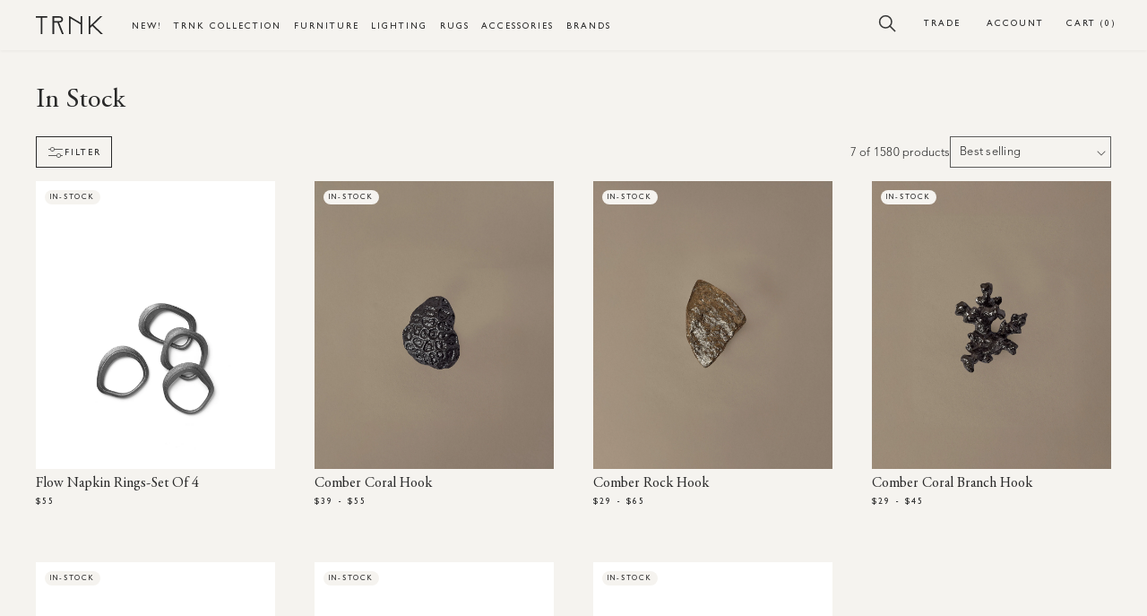

--- FILE ---
content_type: text/html; charset=utf-8
request_url: https://trnk-nyc.com/collections/in-stock-1/hooks-hardware
body_size: 47868
content:
<!doctype html>
<!--[if IE 9]> <html class="ie9 no-js supports-no-cookies" lang="en"> <![endif]-->
<!-- [if (gt IE 9)|!(IE)]><! -->
<html class="no-js supports-no-cookies" lang="en">
  <!-- <![endif] -->
  <head>
    


    <meta charset="utf-8">
    <meta http-equiv="X-UA-Compatible" content="IE=edge">
    <meta name="viewport" content="width=device-width,initial-scale=1">
    <meta name="theme-color" content="">
    <link rel="canonical" href="https://trnk-nyc.com/collections/in-stock-1/hooks-hardware">
    <link rel="preconnect" href="https://cdn.shopify.com" crossorigin>
    <link rel="mask-icon" href="//trnk-nyc.com/cdn/shop/t/196/assets/safari-pinned-tab.svg?v=115829723124741788501706077630" color="#5bbad5"><link rel="icon" type="image/png" href="//trnk-nyc.com/cdn/shop/files/trnk-icon-02.png?crop=center&height=32&v=1647546302&width=32"><meta name="msapplication-TileColor" content="#da532c">
    <meta name="theme-color" content="#ffffff">
    <meta name="theme-color" content="#ffffff">
    
<link rel="preconnect" href="https://fonts.shopifycdn.com" crossorigin><title>In Stock
&ndash; Tagged &quot;hooks-hardware&quot;&ndash; TRNK</title>

    <script src="//cdn.shopify.com/s/files/1/0382/4185/files/ajaxinate.js?937" type="text/javascript"></script>

    <link href="//maxcdn.bootstrapcdn.com/font-awesome/4.7.0/css/font-awesome.min.css" rel="stylesheet">
    
      <meta name="description" content="Explore a diverse array of items ready to enhance your home or elevate your style, available now. Our collection shows all products in stock right now!">
    

    

<meta property="og:site_name" content="TRNK">
<meta property="og:url" content="https://trnk-nyc.com/collections/in-stock-1/hooks-hardware">
<meta property="og:title" content="In Stock">
<meta property="og:type" content="website">
<meta property="og:description" content="Explore a diverse array of items ready to enhance your home or elevate your style, available now. Our collection shows all products in stock right now!"><meta property="og:image" content="http://trnk-nyc.com/cdn/shop/files/trnk-logo-minimal.png?v=1647279961">
  <meta property="og:image:secure_url" content="https://trnk-nyc.com/cdn/shop/files/trnk-logo-minimal.png?v=1647279961">
  <meta property="og:image:width" content="1101">
  <meta property="og:image:height" content="291"><meta name="twitter:card" content="summary_large_image">
<meta name="twitter:title" content="In Stock">
<meta name="twitter:description" content="Explore a diverse array of items ready to enhance your home or elevate your style, available now. Our collection shows all products in stock right now!">

    

    <style>
  /* @font-face {
      font-family: "Gill Sans";
      font-weight: normal;
      font-style: normal;
      src: url('https://cdn.shopify.com/s/files/1/0011/8990/4435/files/gillsans.woff?v=1644620389') format('woff'),
              url('https://cdn.shopify.com/s/files/1/0011/8990/4435/files/gillsans.woff2?v=1644620390') format('woff2');
  } */
  @font-face {
      font-family: "Adobe Garamond Pro";
      font-weight: normal;
      font-style: normal;
      src: url('https://cdn.shopify.com/s/files/1/0011/8990/4435/files/AGaramondPro-Regular.woff?v=16446196579') format('woff'),
              url('https://cdn.shopify.com/s/files/1/0011/8990/4435/files/AGaramondPro-Regular.woff2?v=1644619657') format('woff2');
     font-display: swap;
  }
  @font-face {
      font-family: "Adobe Garamond Pro";
      font-weight: normal;
      font-style: italic;
      src: url('https://cdn.shopify.com/s/files/1/0011/8990/4435/files/AGaramondPro-Italic.woff?v=1644619657') format('woff'),
              url('https://cdn.shopify.com/s/files/1/0011/8990/4435/files/AGaramondPro-Italic.woff2?v=16446196579') format('woff2');
     font-display: swap;
  }
  @font-face {
      font-family: "Adobe Garamond Pro";
      font-weight: bold;
      font-style: normal;
      src: url('https://cdn.shopify.com/s/files/1/0011/8990/4435/files/AGaramondPro-Bold.woff?v=1644619657') format('woff'),
              url('https://cdn.shopify.com/s/files/1/0011/8990/4435/files/AGaramondPro-Bold.woff2?v=1644619657') format('woff2');
     font-display: swap;
  }
  /* @font-face {
    font-family: 'lg';
    src: url('//trnk-nyc.com/cdn/shop/t/196/assets/lg.eot?n1z373&v=154076');
    src: url('//trnk-nyc.com/cdn/shop/t/196/assets/lg.eot?%23iefixn1z373&v=154076') format("embedded-opentype"), url('//trnk-nyc.com/cdn/shop/t/196/assets/lg.woff?n1z373&v=154076') format("woff"), url('//trnk-nyc.com/cdn/shop/t/196/assets/lg.ttf?n1z373&v=154076') format("truetype"), url('//trnk-nyc.com/cdn/shop/t/196/assets/lg.svg?n1z373%23lg&v=140514387400902833441706077630') format("svg");
    font-weight: normal;
    font-style: normal;
  } */

  /* body:not(.loaded) * {
      color: #fff;
  } */

    :root {
        --color-black:       #292929;
        --color-grey-dark:   #242428;
        --color-grey-demi:   #E4DECD;
        --color-grey-medium: #E4DECD;
        --color-grey-light:  #F5F3EF;
        --color-grey-pale:   #F5F3EF;
        --color-white:       #ffffff;
        --color-error:       #492722;

        --color-nude-pale:   #F5F3EF; /*#faf7f4*/
        --color-nude-light:  #f1edec; /*#e8e4e2;*/
        --color-nude-medium: #E4DECD; /*#d6d2d0;*/
        --color-nude-dark:   #E4DECD;
        --color-green:  #9EA08E;

      --color-accent: --color-grey-light;
      --color-body-text: --color-black;
      --color-main-background: --color-white;
      --color-border: --color-grey-light;

      --font-heading: "Adobe Garamond Pro", Georgia, Times New Roman, Times, serif;
      --font-body: "Adobe Garamond Pro", Georgia, Times New Roman, Times, serif;
      --font-accent: "Gill Sans", Helvetica, Arial, sans-serif;

      --font-body-weight: 400;
      --font-body-style: normal;
      --font-body-bold-weight: 600;

      /* Icons */
      --icon-filter:  "//trnk-nyc.com/cdn/shop/t/196/assets/icon-filter.svg?v=61253045549199542511706077630";
      --icon-search:  "//trnk-nyc.com/cdn/shop/t/196/assets/icon-search.svg?v=108965688788315217941706077630";
      --icon-account: "//trnk-nyc.com/cdn/shop/t/196/assets/icon-account.svg?v=31971124040800926921706077630";
      --icon-cart:    "//trnk-nyc.com/cdn/shop/t/196/assets/icon-cart.svg?v=85327132014106803741706077630";

    }
</style>


    <script src="//trnk-nyc.com/cdn/shop/t/196/assets/constants.js?v=95358004781563950421706077630" defer="defer"></script>
    <script src="//trnk-nyc.com/cdn/shop/t/196/assets/pubsub.js?v=2921868252632587581706077630" defer="defer"></script>
    <script src="//trnk-nyc.com/cdn/shop/t/196/assets/global.js?v=54939145903281508041707212175" defer="defer"></script>
    <script src="https://ajax.googleapis.com/ajax/libs/jquery/3.7.1/jquery.min.js"></script>
    <script src="https://cdnjs.cloudflare.com/ajax/libs/slick-carousel/1.8.1/slick.min.js"></script>
    <script src="//trnk-nyc.com/cdn/shop/t/196/assets/custom.js?v=173144536139365009981763537697"></script>
    <script src="//trnk-nyc.com/cdn/shop/t/196/assets/layout-theme.js?v=95881759742720006171706077630" defer="defer"></script>
    <script src="//trnk-nyc.com/cdn/shop/t/196/assets/layout.theme-min.js?v=14931552437432402111706077630" defer="defer"></script>

    
    <script>window.performance && window.performance.mark && window.performance.mark('shopify.content_for_header.start');</script><meta name="google-site-verification" content="h2o_eDrued1rlELyxY4C5hF-o05CcRpPuhoO0ehi-yY">
<meta id="shopify-digital-wallet" name="shopify-digital-wallet" content="/1189904435/digital_wallets/dialog">
<meta name="shopify-checkout-api-token" content="43d9861bb46f8e49555be9868b1c5ca9">
<meta id="in-context-paypal-metadata" data-shop-id="1189904435" data-venmo-supported="true" data-environment="production" data-locale="en_US" data-paypal-v4="true" data-currency="USD">
<link rel="alternate" type="application/atom+xml" title="Feed" href="/collections/in-stock-1/hooks-hardware.atom" />
<link rel="alternate" type="application/json+oembed" href="https://trnk-nyc.com/collections/in-stock-1/hooks-hardware.oembed">
<script async="async" src="/checkouts/internal/preloads.js?locale=en-US"></script>
<script id="shopify-features" type="application/json">{"accessToken":"43d9861bb46f8e49555be9868b1c5ca9","betas":["rich-media-storefront-analytics"],"domain":"trnk-nyc.com","predictiveSearch":true,"shopId":1189904435,"locale":"en"}</script>
<script>var Shopify = Shopify || {};
Shopify.shop = "trnk.myshopify.com";
Shopify.locale = "en";
Shopify.currency = {"active":"USD","rate":"1.0"};
Shopify.country = "US";
Shopify.theme = {"name":"Nivara | Trnk V6 | 19\/11\/2025 ","id":126362091594,"schema_name":"Dawn","schema_version":"9.0.0","theme_store_id":null,"role":"main"};
Shopify.theme.handle = "null";
Shopify.theme.style = {"id":null,"handle":null};
Shopify.cdnHost = "trnk-nyc.com/cdn";
Shopify.routes = Shopify.routes || {};
Shopify.routes.root = "/";</script>
<script type="module">!function(o){(o.Shopify=o.Shopify||{}).modules=!0}(window);</script>
<script>!function(o){function n(){var o=[];function n(){o.push(Array.prototype.slice.apply(arguments))}return n.q=o,n}var t=o.Shopify=o.Shopify||{};t.loadFeatures=n(),t.autoloadFeatures=n()}(window);</script>
<script id="shop-js-analytics" type="application/json">{"pageType":"collection"}</script>
<script defer="defer" async type="module" src="//trnk-nyc.com/cdn/shopifycloud/shop-js/modules/v2/client.init-shop-cart-sync_BT-GjEfc.en.esm.js"></script>
<script defer="defer" async type="module" src="//trnk-nyc.com/cdn/shopifycloud/shop-js/modules/v2/chunk.common_D58fp_Oc.esm.js"></script>
<script defer="defer" async type="module" src="//trnk-nyc.com/cdn/shopifycloud/shop-js/modules/v2/chunk.modal_xMitdFEc.esm.js"></script>
<script type="module">
  await import("//trnk-nyc.com/cdn/shopifycloud/shop-js/modules/v2/client.init-shop-cart-sync_BT-GjEfc.en.esm.js");
await import("//trnk-nyc.com/cdn/shopifycloud/shop-js/modules/v2/chunk.common_D58fp_Oc.esm.js");
await import("//trnk-nyc.com/cdn/shopifycloud/shop-js/modules/v2/chunk.modal_xMitdFEc.esm.js");

  window.Shopify.SignInWithShop?.initShopCartSync?.({"fedCMEnabled":true,"windoidEnabled":true});

</script>
<script>(function() {
  var isLoaded = false;
  function asyncLoad() {
    if (isLoaded) return;
    isLoaded = true;
    var urls = ["\/\/www.powr.io\/powr.js?powr-token=trnk.myshopify.com\u0026external-type=shopify\u0026shop=trnk.myshopify.com","https:\/\/app.easyquote.pw\/easyquote.js?url=https:\/\/app.easyquote.pw\u0026shop=trnk.myshopify.com","https:\/\/d23dclunsivw3h.cloudfront.net\/redirect-app.js?shop=trnk.myshopify.com","https:\/\/d1f2fgu0gyyyyh.cloudfront.net\/shopify-storefront.min.js?shop=trnk.myshopify.com","https:\/\/assets1.adroll.com\/shopify\/latest\/j\/shopify_rolling_bootstrap_v2.js?adroll_adv_id=NBBOXRHPC5A5BN7EHHRY3M\u0026adroll_pix_id=TDCSBWOMG5HYTNYIY6BJBD\u0026shop=trnk.myshopify.com","https:\/\/static.shareasale.com\/json\/shopify\/deduplication.js?shop=trnk.myshopify.com","https:\/\/static.shareasale.com\/json\/shopify\/shareasale-tracking.js?sasmid=56058\u0026ssmtid=19038\u0026shop=trnk.myshopify.com","https:\/\/s3-us-west-2.amazonaws.com\/unific-ipaas-cdn\/js\/unific-util-shopify.js?shop=trnk.myshopify.com","https:\/\/api-na1.hubapi.com\/scriptloader\/v1\/9410083.js?shop=trnk.myshopify.com"];
    for (var i = 0; i < urls.length; i++) {
      var s = document.createElement('script');
      s.type = 'text/javascript';
      s.async = true;
      s.src = urls[i];
      var x = document.getElementsByTagName('script')[0];
      x.parentNode.insertBefore(s, x);
    }
  };
  if(window.attachEvent) {
    window.attachEvent('onload', asyncLoad);
  } else {
    window.addEventListener('load', asyncLoad, false);
  }
})();</script>
<script id="__st">var __st={"a":1189904435,"offset":-18000,"reqid":"6b432c74-1e13-45d8-b2ea-ac2f43593ff8-1769034237","pageurl":"trnk-nyc.com\/collections\/in-stock-1\/hooks-hardware","u":"a11e9e9a3297","p":"collection","rtyp":"collection","rid":267967365194};</script>
<script>window.ShopifyPaypalV4VisibilityTracking = true;</script>
<script id="form-persister">!function(){'use strict';const t='contact',e='new_comment',n=[[t,t],['blogs',e],['comments',e],[t,'customer']],o='password',r='form_key',c=['recaptcha-v3-token','g-recaptcha-response','h-captcha-response',o],s=()=>{try{return window.sessionStorage}catch{return}},i='__shopify_v',u=t=>t.elements[r],a=function(){const t=[...n].map((([t,e])=>`form[action*='/${t}']:not([data-nocaptcha='true']) input[name='form_type'][value='${e}']`)).join(',');var e;return e=t,()=>e?[...document.querySelectorAll(e)].map((t=>t.form)):[]}();function m(t){const e=u(t);a().includes(t)&&(!e||!e.value)&&function(t){try{if(!s())return;!function(t){const e=s();if(!e)return;const n=u(t);if(!n)return;const o=n.value;o&&e.removeItem(o)}(t);const e=Array.from(Array(32),(()=>Math.random().toString(36)[2])).join('');!function(t,e){u(t)||t.append(Object.assign(document.createElement('input'),{type:'hidden',name:r})),t.elements[r].value=e}(t,e),function(t,e){const n=s();if(!n)return;const r=[...t.querySelectorAll(`input[type='${o}']`)].map((({name:t})=>t)),u=[...c,...r],a={};for(const[o,c]of new FormData(t).entries())u.includes(o)||(a[o]=c);n.setItem(e,JSON.stringify({[i]:1,action:t.action,data:a}))}(t,e)}catch(e){console.error('failed to persist form',e)}}(t)}const f=t=>{if('true'===t.dataset.persistBound)return;const e=function(t,e){const n=function(t){return'function'==typeof t.submit?t.submit:HTMLFormElement.prototype.submit}(t).bind(t);return function(){let t;return()=>{t||(t=!0,(()=>{try{e(),n()}catch(t){(t=>{console.error('form submit failed',t)})(t)}})(),setTimeout((()=>t=!1),250))}}()}(t,(()=>{m(t)}));!function(t,e){if('function'==typeof t.submit&&'function'==typeof e)try{t.submit=e}catch{}}(t,e),t.addEventListener('submit',(t=>{t.preventDefault(),e()})),t.dataset.persistBound='true'};!function(){function t(t){const e=(t=>{const e=t.target;return e instanceof HTMLFormElement?e:e&&e.form})(t);e&&m(e)}document.addEventListener('submit',t),document.addEventListener('DOMContentLoaded',(()=>{const e=a();for(const t of e)f(t);var n;n=document.body,new window.MutationObserver((t=>{for(const e of t)if('childList'===e.type&&e.addedNodes.length)for(const t of e.addedNodes)1===t.nodeType&&'FORM'===t.tagName&&a().includes(t)&&f(t)})).observe(n,{childList:!0,subtree:!0,attributes:!1}),document.removeEventListener('submit',t)}))}()}();</script>
<script integrity="sha256-4kQ18oKyAcykRKYeNunJcIwy7WH5gtpwJnB7kiuLZ1E=" data-source-attribution="shopify.loadfeatures" defer="defer" src="//trnk-nyc.com/cdn/shopifycloud/storefront/assets/storefront/load_feature-a0a9edcb.js" crossorigin="anonymous"></script>
<script data-source-attribution="shopify.dynamic_checkout.dynamic.init">var Shopify=Shopify||{};Shopify.PaymentButton=Shopify.PaymentButton||{isStorefrontPortableWallets:!0,init:function(){window.Shopify.PaymentButton.init=function(){};var t=document.createElement("script");t.src="https://trnk-nyc.com/cdn/shopifycloud/portable-wallets/latest/portable-wallets.en.js",t.type="module",document.head.appendChild(t)}};
</script>
<script data-source-attribution="shopify.dynamic_checkout.buyer_consent">
  function portableWalletsHideBuyerConsent(e){var t=document.getElementById("shopify-buyer-consent"),n=document.getElementById("shopify-subscription-policy-button");t&&n&&(t.classList.add("hidden"),t.setAttribute("aria-hidden","true"),n.removeEventListener("click",e))}function portableWalletsShowBuyerConsent(e){var t=document.getElementById("shopify-buyer-consent"),n=document.getElementById("shopify-subscription-policy-button");t&&n&&(t.classList.remove("hidden"),t.removeAttribute("aria-hidden"),n.addEventListener("click",e))}window.Shopify?.PaymentButton&&(window.Shopify.PaymentButton.hideBuyerConsent=portableWalletsHideBuyerConsent,window.Shopify.PaymentButton.showBuyerConsent=portableWalletsShowBuyerConsent);
</script>
<script data-source-attribution="shopify.dynamic_checkout.cart.bootstrap">document.addEventListener("DOMContentLoaded",(function(){function t(){return document.querySelector("shopify-accelerated-checkout-cart, shopify-accelerated-checkout")}if(t())Shopify.PaymentButton.init();else{new MutationObserver((function(e,n){t()&&(Shopify.PaymentButton.init(),n.disconnect())})).observe(document.body,{childList:!0,subtree:!0})}}));
</script>
<link id="shopify-accelerated-checkout-styles" rel="stylesheet" media="screen" href="https://trnk-nyc.com/cdn/shopifycloud/portable-wallets/latest/accelerated-checkout-backwards-compat.css" crossorigin="anonymous">
<style id="shopify-accelerated-checkout-cart">
        #shopify-buyer-consent {
  margin-top: 1em;
  display: inline-block;
  width: 100%;
}

#shopify-buyer-consent.hidden {
  display: none;
}

#shopify-subscription-policy-button {
  background: none;
  border: none;
  padding: 0;
  text-decoration: underline;
  font-size: inherit;
  cursor: pointer;
}

#shopify-subscription-policy-button::before {
  box-shadow: none;
}

      </style>
<script id="sections-script" data-sections="header" defer="defer" src="//trnk-nyc.com/cdn/shop/t/196/compiled_assets/scripts.js?v=154076"></script>
<script>window.performance && window.performance.mark && window.performance.mark('shopify.content_for_header.end');</script>
    
<!-- Start of Judge.me Core -->
<link rel="dns-prefetch" href="https://cdn.judge.me/">
<script data-cfasync='false' class='jdgm-settings-script'>window.jdgmSettings={"pagination":5,"disable_web_reviews":false,"badge_no_review_text":"No reviews","badge_n_reviews_text":"{{ n }} review/reviews","badge_star_color":"#339999","hide_badge_preview_if_no_reviews":true,"badge_hide_text":true,"enforce_center_preview_badge":false,"widget_title":"Customer Reviews","widget_open_form_text":"Write a review","widget_close_form_text":"Cancel review","widget_refresh_page_text":"Refresh page","widget_summary_text":"Based on {{ number_of_reviews }} review/reviews","widget_no_review_text":"Be the first to write a review","widget_name_field_text":"Display name","widget_verified_name_field_text":"Verified Name (public)","widget_name_placeholder_text":"Display name","widget_required_field_error_text":"This field is required.","widget_email_field_text":"Email address","widget_verified_email_field_text":"Verified Email (private, can not be edited)","widget_email_placeholder_text":"Your email address","widget_email_field_error_text":"Please enter a valid email address.","widget_rating_field_text":"Rating","widget_review_title_field_text":"Review Title","widget_review_title_placeholder_text":"Give your review a title","widget_review_body_field_text":"Review content","widget_review_body_placeholder_text":"Start writing here...","widget_pictures_field_text":"Picture/Video (optional)","widget_submit_review_text":"Submit Review","widget_submit_verified_review_text":"Submit Verified Review","widget_submit_success_msg_with_auto_publish":"Thank you! Please refresh the page in a few moments to see your review. You can remove or edit your review by logging into \u003ca href='https://judge.me/login' target='_blank' rel='nofollow noopener'\u003eJudge.me\u003c/a\u003e","widget_submit_success_msg_no_auto_publish":"Thank you! Your review will be published as soon as it is approved by the shop admin. You can remove or edit your review by logging into \u003ca href='https://judge.me/login' target='_blank' rel='nofollow noopener'\u003eJudge.me\u003c/a\u003e","widget_show_default_reviews_out_of_total_text":"Showing {{ n_reviews_shown }} out of {{ n_reviews }} reviews.","widget_show_all_link_text":"Show all","widget_show_less_link_text":"Show less","widget_author_said_text":"{{ reviewer_name }} said:","widget_days_text":"{{ n }} days ago","widget_weeks_text":"{{ n }} week/weeks ago","widget_months_text":"{{ n }} month/months ago","widget_years_text":"{{ n }} year/years ago","widget_yesterday_text":"Yesterday","widget_today_text":"Today","widget_replied_text":"\u003e\u003e {{ shop_name }} replied:","widget_read_more_text":"Read more","widget_reviewer_name_as_initial":"","widget_rating_filter_color":"","widget_rating_filter_see_all_text":"See all reviews","widget_sorting_most_recent_text":"Most Recent","widget_sorting_highest_rating_text":"Highest Rating","widget_sorting_lowest_rating_text":"Lowest Rating","widget_sorting_with_pictures_text":"Only Pictures","widget_sorting_most_helpful_text":"Most Helpful","widget_open_question_form_text":"Ask a question","widget_reviews_subtab_text":"Reviews","widget_questions_subtab_text":"Questions","widget_question_label_text":"Question","widget_answer_label_text":"Answer","widget_question_placeholder_text":"Write your question here","widget_submit_question_text":"Submit Question","widget_question_submit_success_text":"Thank you for your question! We will notify you once it gets answered.","widget_star_color":"#339999","verified_badge_text":"Verified","verified_badge_bg_color":"","verified_badge_text_color":"","verified_badge_placement":"left-of-reviewer-name","widget_review_max_height":"","widget_hide_border":false,"widget_social_share":false,"widget_thumb":false,"widget_review_location_show":false,"widget_location_format":"country_iso_code","all_reviews_include_out_of_store_products":true,"all_reviews_out_of_store_text":"(out of store)","all_reviews_pagination":100,"all_reviews_product_name_prefix_text":"about","enable_review_pictures":false,"enable_question_anwser":false,"widget_theme":"","review_date_format":"mm/dd/yyyy","default_sort_method":"most-recent","widget_product_reviews_subtab_text":"Product Reviews","widget_shop_reviews_subtab_text":"Shop Reviews","widget_other_products_reviews_text":"Reviews for other products","widget_store_reviews_subtab_text":"Store reviews","widget_no_store_reviews_text":"This store hasn't received any reviews yet","widget_web_restriction_product_reviews_text":"This product hasn't received any reviews yet","widget_no_items_text":"No items found","widget_show_more_text":"Show more","widget_write_a_store_review_text":"Write a Store Review","widget_other_languages_heading":"Reviews in Other Languages","widget_translate_review_text":"Translate review to {{ language }}","widget_translating_review_text":"Translating...","widget_show_original_translation_text":"Show original ({{ language }})","widget_translate_review_failed_text":"Review couldn't be translated.","widget_translate_review_retry_text":"Retry","widget_translate_review_try_again_later_text":"Try again later","show_product_url_for_grouped_product":false,"widget_sorting_pictures_first_text":"Pictures First","show_pictures_on_all_rev_page_mobile":false,"show_pictures_on_all_rev_page_desktop":false,"floating_tab_hide_mobile_install_preference":false,"floating_tab_button_name":"★ Reviews","floating_tab_title":"Let customers speak for us","floating_tab_button_color":"","floating_tab_button_background_color":"","floating_tab_url":"","floating_tab_url_enabled":true,"floating_tab_tab_style":"text","all_reviews_text_badge_text":"Customers rate us {{ shop.metafields.judgeme.all_reviews_rating | round: 1 }}/5 based on {{ shop.metafields.judgeme.all_reviews_count }} reviews.","all_reviews_text_badge_text_branded_style":"{{ shop.metafields.judgeme.all_reviews_rating | round: 1 }} out of 5 stars based on {{ shop.metafields.judgeme.all_reviews_count }} reviews","is_all_reviews_text_badge_a_link":false,"show_stars_for_all_reviews_text_badge":false,"all_reviews_text_badge_url":"","all_reviews_text_style":"text","all_reviews_text_color_style":"judgeme_brand_color","all_reviews_text_color":"#108474","all_reviews_text_show_jm_brand":true,"featured_carousel_show_header":true,"featured_carousel_title":"Let customers speak for us","testimonials_carousel_title":"Customers are saying","videos_carousel_title":"Real customer stories","cards_carousel_title":"Customers are saying","featured_carousel_count_text":"from {{ n }} reviews","featured_carousel_add_link_to_all_reviews_page":false,"featured_carousel_url":"","featured_carousel_show_images":true,"featured_carousel_autoslide_interval":5,"featured_carousel_arrows_on_the_sides":false,"featured_carousel_height":250,"featured_carousel_width":80,"featured_carousel_image_size":0,"featured_carousel_image_height":250,"featured_carousel_arrow_color":"#eeeeee","verified_count_badge_style":"vintage","verified_count_badge_orientation":"horizontal","verified_count_badge_color_style":"judgeme_brand_color","verified_count_badge_color":"#108474","is_verified_count_badge_a_link":false,"verified_count_badge_url":"","verified_count_badge_show_jm_brand":true,"widget_rating_preset_default":5,"widget_first_sub_tab":"product-reviews","widget_show_histogram":true,"widget_histogram_use_custom_color":false,"widget_pagination_use_custom_color":false,"widget_star_use_custom_color":true,"widget_verified_badge_use_custom_color":false,"widget_write_review_use_custom_color":false,"picture_reminder_submit_button":"Upload Pictures","enable_review_videos":false,"mute_video_by_default":false,"widget_sorting_videos_first_text":"Videos First","widget_review_pending_text":"Pending","featured_carousel_items_for_large_screen":3,"social_share_options_order":"Facebook,Twitter","remove_microdata_snippet":true,"disable_json_ld":false,"enable_json_ld_products":false,"preview_badge_show_question_text":false,"preview_badge_no_question_text":"No questions","preview_badge_n_question_text":"{{ number_of_questions }} question/questions","qa_badge_show_icon":false,"qa_badge_position":"same-row","remove_judgeme_branding":false,"widget_add_search_bar":false,"widget_search_bar_placeholder":"Search","widget_sorting_verified_only_text":"Verified only","featured_carousel_theme":"default","featured_carousel_show_rating":true,"featured_carousel_show_title":true,"featured_carousel_show_body":true,"featured_carousel_show_date":false,"featured_carousel_show_reviewer":true,"featured_carousel_show_product":false,"featured_carousel_header_background_color":"#108474","featured_carousel_header_text_color":"#ffffff","featured_carousel_name_product_separator":"reviewed","featured_carousel_full_star_background":"#108474","featured_carousel_empty_star_background":"#dadada","featured_carousel_vertical_theme_background":"#f9fafb","featured_carousel_verified_badge_enable":false,"featured_carousel_verified_badge_color":"#108474","featured_carousel_border_style":"round","featured_carousel_review_line_length_limit":3,"featured_carousel_more_reviews_button_text":"Read more reviews","featured_carousel_view_product_button_text":"View product","all_reviews_page_load_reviews_on":"scroll","all_reviews_page_load_more_text":"Load More Reviews","disable_fb_tab_reviews":false,"enable_ajax_cdn_cache":false,"widget_public_name_text":"displayed publicly like","default_reviewer_name":"John Smith","default_reviewer_name_has_non_latin":true,"widget_reviewer_anonymous":"Anonymous","medals_widget_title":"Judge.me Review Medals","medals_widget_background_color":"#f9fafb","medals_widget_position":"footer_all_pages","medals_widget_border_color":"#f9fafb","medals_widget_verified_text_position":"left","medals_widget_use_monochromatic_version":false,"medals_widget_elements_color":"#108474","show_reviewer_avatar":true,"widget_invalid_yt_video_url_error_text":"Not a YouTube video URL","widget_max_length_field_error_text":"Please enter no more than {0} characters.","widget_show_country_flag":false,"widget_show_collected_via_shop_app":true,"widget_verified_by_shop_badge_style":"light","widget_verified_by_shop_text":"Verified by Shop","widget_show_photo_gallery":false,"widget_load_with_code_splitting":true,"widget_ugc_install_preference":false,"widget_ugc_title":"Made by us, Shared by you","widget_ugc_subtitle":"Tag us to see your picture featured in our page","widget_ugc_arrows_color":"#ffffff","widget_ugc_primary_button_text":"Buy Now","widget_ugc_primary_button_background_color":"#108474","widget_ugc_primary_button_text_color":"#ffffff","widget_ugc_primary_button_border_width":"0","widget_ugc_primary_button_border_style":"none","widget_ugc_primary_button_border_color":"#108474","widget_ugc_primary_button_border_radius":"25","widget_ugc_secondary_button_text":"Load More","widget_ugc_secondary_button_background_color":"#ffffff","widget_ugc_secondary_button_text_color":"#108474","widget_ugc_secondary_button_border_width":"2","widget_ugc_secondary_button_border_style":"solid","widget_ugc_secondary_button_border_color":"#108474","widget_ugc_secondary_button_border_radius":"25","widget_ugc_reviews_button_text":"View Reviews","widget_ugc_reviews_button_background_color":"#ffffff","widget_ugc_reviews_button_text_color":"#108474","widget_ugc_reviews_button_border_width":"2","widget_ugc_reviews_button_border_style":"solid","widget_ugc_reviews_button_border_color":"#108474","widget_ugc_reviews_button_border_radius":"25","widget_ugc_reviews_button_link_to":"judgeme-reviews-page","widget_ugc_show_post_date":true,"widget_ugc_max_width":"800","widget_rating_metafield_value_type":true,"widget_primary_color":"#108474","widget_enable_secondary_color":false,"widget_secondary_color":"#edf5f5","widget_summary_average_rating_text":"{{ average_rating }} out of 5","widget_media_grid_title":"Customer photos \u0026 videos","widget_media_grid_see_more_text":"See more","widget_round_style":false,"widget_show_product_medals":true,"widget_verified_by_judgeme_text":"Verified by Judge.me","widget_show_store_medals":true,"widget_verified_by_judgeme_text_in_store_medals":"Verified by Judge.me","widget_media_field_exceed_quantity_message":"Sorry, we can only accept {{ max_media }} for one review.","widget_media_field_exceed_limit_message":"{{ file_name }} is too large, please select a {{ media_type }} less than {{ size_limit }}MB.","widget_review_submitted_text":"Review Submitted!","widget_question_submitted_text":"Question Submitted!","widget_close_form_text_question":"Cancel","widget_write_your_answer_here_text":"Write your answer here","widget_enabled_branded_link":true,"widget_show_collected_by_judgeme":true,"widget_reviewer_name_color":"","widget_write_review_text_color":"","widget_write_review_bg_color":"","widget_collected_by_judgeme_text":"collected by Judge.me","widget_pagination_type":"standard","widget_load_more_text":"Load More","widget_load_more_color":"#108474","widget_full_review_text":"Full Review","widget_read_more_reviews_text":"Read More Reviews","widget_read_questions_text":"Read Questions","widget_questions_and_answers_text":"Questions \u0026 Answers","widget_verified_by_text":"Verified by","widget_verified_text":"Verified","widget_number_of_reviews_text":"{{ number_of_reviews }} reviews","widget_back_button_text":"Back","widget_next_button_text":"Next","widget_custom_forms_filter_button":"Filters","custom_forms_style":"vertical","widget_show_review_information":false,"how_reviews_are_collected":"How reviews are collected?","widget_show_review_keywords":false,"widget_gdpr_statement":"How we use your data: We'll only contact you about the review you left, and only if necessary. By submitting your review, you agree to Judge.me's \u003ca href='https://judge.me/terms' target='_blank' rel='nofollow noopener'\u003eterms\u003c/a\u003e, \u003ca href='https://judge.me/privacy' target='_blank' rel='nofollow noopener'\u003eprivacy\u003c/a\u003e and \u003ca href='https://judge.me/content-policy' target='_blank' rel='nofollow noopener'\u003econtent\u003c/a\u003e policies.","widget_multilingual_sorting_enabled":false,"widget_translate_review_content_enabled":false,"widget_translate_review_content_method":"manual","popup_widget_review_selection":"automatically_with_pictures","popup_widget_round_border_style":true,"popup_widget_show_title":true,"popup_widget_show_body":true,"popup_widget_show_reviewer":false,"popup_widget_show_product":true,"popup_widget_show_pictures":true,"popup_widget_use_review_picture":true,"popup_widget_show_on_home_page":true,"popup_widget_show_on_product_page":true,"popup_widget_show_on_collection_page":true,"popup_widget_show_on_cart_page":true,"popup_widget_position":"bottom_left","popup_widget_first_review_delay":5,"popup_widget_duration":5,"popup_widget_interval":5,"popup_widget_review_count":5,"popup_widget_hide_on_mobile":true,"review_snippet_widget_round_border_style":true,"review_snippet_widget_card_color":"#FFFFFF","review_snippet_widget_slider_arrows_background_color":"#FFFFFF","review_snippet_widget_slider_arrows_color":"#000000","review_snippet_widget_star_color":"#108474","show_product_variant":false,"all_reviews_product_variant_label_text":"Variant: ","widget_show_verified_branding":false,"widget_ai_summary_title":"Customers say","widget_ai_summary_disclaimer":"AI-powered review summary based on recent customer reviews","widget_show_ai_summary":false,"widget_show_ai_summary_bg":false,"widget_show_review_title_input":true,"redirect_reviewers_invited_via_email":"review_widget","request_store_review_after_product_review":false,"request_review_other_products_in_order":false,"review_form_color_scheme":"default","review_form_corner_style":"square","review_form_star_color":{},"review_form_text_color":"#333333","review_form_background_color":"#ffffff","review_form_field_background_color":"#fafafa","review_form_button_color":{},"review_form_button_text_color":"#ffffff","review_form_modal_overlay_color":"#000000","review_content_screen_title_text":"How would you rate this product?","review_content_introduction_text":"We would love it if you would share a bit about your experience.","store_review_form_title_text":"How would you rate this store?","store_review_form_introduction_text":"We would love it if you would share a bit about your experience.","show_review_guidance_text":true,"one_star_review_guidance_text":"Poor","five_star_review_guidance_text":"Great","customer_information_screen_title_text":"About you","customer_information_introduction_text":"Please tell us more about you.","custom_questions_screen_title_text":"Your experience in more detail","custom_questions_introduction_text":"Here are a few questions to help us understand more about your experience.","review_submitted_screen_title_text":"Thanks for your review!","review_submitted_screen_thank_you_text":"We are processing it and it will appear on the store soon.","review_submitted_screen_email_verification_text":"Please confirm your email by clicking the link we just sent you. This helps us keep reviews authentic.","review_submitted_request_store_review_text":"Would you like to share your experience of shopping with us?","review_submitted_review_other_products_text":"Would you like to review these products?","store_review_screen_title_text":"Would you like to share your experience of shopping with us?","store_review_introduction_text":"We value your feedback and use it to improve. Please share any thoughts or suggestions you have.","reviewer_media_screen_title_picture_text":"Share a picture","reviewer_media_introduction_picture_text":"Upload a photo to support your review.","reviewer_media_screen_title_video_text":"Share a video","reviewer_media_introduction_video_text":"Upload a video to support your review.","reviewer_media_screen_title_picture_or_video_text":"Share a picture or video","reviewer_media_introduction_picture_or_video_text":"Upload a photo or video to support your review.","reviewer_media_youtube_url_text":"Paste your Youtube URL here","advanced_settings_next_step_button_text":"Next","advanced_settings_close_review_button_text":"Close","modal_write_review_flow":false,"write_review_flow_required_text":"Required","write_review_flow_privacy_message_text":"We respect your privacy.","write_review_flow_anonymous_text":"Post review as anonymous","write_review_flow_visibility_text":"This won't be visible to other customers.","write_review_flow_multiple_selection_help_text":"Select as many as you like","write_review_flow_single_selection_help_text":"Select one option","write_review_flow_required_field_error_text":"This field is required","write_review_flow_invalid_email_error_text":"Please enter a valid email address","write_review_flow_max_length_error_text":"Max. {{ max_length }} characters.","write_review_flow_media_upload_text":"\u003cb\u003eClick to upload\u003c/b\u003e or drag and drop","write_review_flow_gdpr_statement":"We'll only contact you about your review if necessary. By submitting your review, you agree to our \u003ca href='https://judge.me/terms' target='_blank' rel='nofollow noopener'\u003eterms and conditions\u003c/a\u003e and \u003ca href='https://judge.me/privacy' target='_blank' rel='nofollow noopener'\u003eprivacy policy\u003c/a\u003e.","rating_only_reviews_enabled":false,"show_negative_reviews_help_screen":false,"new_review_flow_help_screen_rating_threshold":3,"negative_review_resolution_screen_title_text":"Tell us more","negative_review_resolution_text":"Your experience matters to us. If there were issues with your purchase, we're here to help. Feel free to reach out to us, we'd love the opportunity to make things right.","negative_review_resolution_button_text":"Contact us","negative_review_resolution_proceed_with_review_text":"Leave a review","negative_review_resolution_subject":"Issue with purchase from {{ shop_name }}.{{ order_name }}","preview_badge_collection_page_install_status":false,"widget_review_custom_css":"","preview_badge_custom_css":"","preview_badge_stars_count":"5-stars","featured_carousel_custom_css":"","floating_tab_custom_css":"","all_reviews_widget_custom_css":"","medals_widget_custom_css":"","verified_badge_custom_css":"","all_reviews_text_custom_css":"","transparency_badges_collected_via_store_invite":false,"transparency_badges_from_another_provider":false,"transparency_badges_collected_from_store_visitor":false,"transparency_badges_collected_by_verified_review_provider":false,"transparency_badges_earned_reward":false,"transparency_badges_collected_via_store_invite_text":"Review collected via store invitation","transparency_badges_from_another_provider_text":"Review collected from another provider","transparency_badges_collected_from_store_visitor_text":"Review collected from a store visitor","transparency_badges_written_in_google_text":"Review written in Google","transparency_badges_written_in_etsy_text":"Review written in Etsy","transparency_badges_written_in_shop_app_text":"Review written in Shop App","transparency_badges_earned_reward_text":"Review earned a reward for future purchase","product_review_widget_per_page":10,"widget_store_review_label_text":"Review about the store","checkout_comment_extension_title_on_product_page":"Customer Comments","checkout_comment_extension_num_latest_comment_show":5,"checkout_comment_extension_format":"name_and_timestamp","checkout_comment_customer_name":"last_initial","checkout_comment_comment_notification":true,"preview_badge_collection_page_install_preference":false,"preview_badge_home_page_install_preference":false,"preview_badge_product_page_install_preference":true,"review_widget_install_preference":"","review_carousel_install_preference":false,"floating_reviews_tab_install_preference":"none","verified_reviews_count_badge_install_preference":false,"all_reviews_text_install_preference":false,"review_widget_best_location":false,"judgeme_medals_install_preference":false,"review_widget_revamp_enabled":false,"review_widget_qna_enabled":false,"review_widget_header_theme":"minimal","review_widget_widget_title_enabled":true,"review_widget_header_text_size":"medium","review_widget_header_text_weight":"regular","review_widget_average_rating_style":"compact","review_widget_bar_chart_enabled":true,"review_widget_bar_chart_type":"numbers","review_widget_bar_chart_style":"standard","review_widget_expanded_media_gallery_enabled":false,"review_widget_reviews_section_theme":"standard","review_widget_image_style":"thumbnails","review_widget_review_image_ratio":"square","review_widget_stars_size":"medium","review_widget_verified_badge":"standard_text","review_widget_review_title_text_size":"medium","review_widget_review_text_size":"medium","review_widget_review_text_length":"medium","review_widget_number_of_columns_desktop":3,"review_widget_carousel_transition_speed":5,"review_widget_custom_questions_answers_display":"always","review_widget_button_text_color":"#FFFFFF","review_widget_text_color":"#000000","review_widget_lighter_text_color":"#7B7B7B","review_widget_corner_styling":"soft","review_widget_review_word_singular":"review","review_widget_review_word_plural":"reviews","review_widget_voting_label":"Helpful?","review_widget_shop_reply_label":"Reply from {{ shop_name }}:","review_widget_filters_title":"Filters","qna_widget_question_word_singular":"Question","qna_widget_question_word_plural":"Questions","qna_widget_answer_reply_label":"Answer from {{ answerer_name }}:","qna_content_screen_title_text":"Ask a question about this product","qna_widget_question_required_field_error_text":"Please enter your question.","qna_widget_flow_gdpr_statement":"We'll only contact you about your question if necessary. By submitting your question, you agree to our \u003ca href='https://judge.me/terms' target='_blank' rel='nofollow noopener'\u003eterms and conditions\u003c/a\u003e and \u003ca href='https://judge.me/privacy' target='_blank' rel='nofollow noopener'\u003eprivacy policy\u003c/a\u003e.","qna_widget_question_submitted_text":"Thanks for your question!","qna_widget_close_form_text_question":"Close","qna_widget_question_submit_success_text":"We’ll notify you by email when your question is answered.","all_reviews_widget_v2025_enabled":false,"all_reviews_widget_v2025_header_theme":"default","all_reviews_widget_v2025_widget_title_enabled":true,"all_reviews_widget_v2025_header_text_size":"medium","all_reviews_widget_v2025_header_text_weight":"regular","all_reviews_widget_v2025_average_rating_style":"compact","all_reviews_widget_v2025_bar_chart_enabled":true,"all_reviews_widget_v2025_bar_chart_type":"numbers","all_reviews_widget_v2025_bar_chart_style":"standard","all_reviews_widget_v2025_expanded_media_gallery_enabled":false,"all_reviews_widget_v2025_show_store_medals":true,"all_reviews_widget_v2025_show_photo_gallery":true,"all_reviews_widget_v2025_show_review_keywords":false,"all_reviews_widget_v2025_show_ai_summary":false,"all_reviews_widget_v2025_show_ai_summary_bg":false,"all_reviews_widget_v2025_add_search_bar":false,"all_reviews_widget_v2025_default_sort_method":"most-recent","all_reviews_widget_v2025_reviews_per_page":10,"all_reviews_widget_v2025_reviews_section_theme":"default","all_reviews_widget_v2025_image_style":"thumbnails","all_reviews_widget_v2025_review_image_ratio":"square","all_reviews_widget_v2025_stars_size":"medium","all_reviews_widget_v2025_verified_badge":"bold_badge","all_reviews_widget_v2025_review_title_text_size":"medium","all_reviews_widget_v2025_review_text_size":"medium","all_reviews_widget_v2025_review_text_length":"medium","all_reviews_widget_v2025_number_of_columns_desktop":3,"all_reviews_widget_v2025_carousel_transition_speed":5,"all_reviews_widget_v2025_custom_questions_answers_display":"always","all_reviews_widget_v2025_show_product_variant":false,"all_reviews_widget_v2025_show_reviewer_avatar":true,"all_reviews_widget_v2025_reviewer_name_as_initial":"","all_reviews_widget_v2025_review_location_show":false,"all_reviews_widget_v2025_location_format":"","all_reviews_widget_v2025_show_country_flag":false,"all_reviews_widget_v2025_verified_by_shop_badge_style":"light","all_reviews_widget_v2025_social_share":false,"all_reviews_widget_v2025_social_share_options_order":"Facebook,Twitter,LinkedIn,Pinterest","all_reviews_widget_v2025_pagination_type":"standard","all_reviews_widget_v2025_button_text_color":"#FFFFFF","all_reviews_widget_v2025_text_color":"#000000","all_reviews_widget_v2025_lighter_text_color":"#7B7B7B","all_reviews_widget_v2025_corner_styling":"soft","all_reviews_widget_v2025_title":"Customer reviews","all_reviews_widget_v2025_ai_summary_title":"Customers say about this store","all_reviews_widget_v2025_no_review_text":"Be the first to write a review","platform":"shopify","branding_url":"https://app.judge.me/reviews/stores/trnk-nyc.com","branding_text":"Powered by Judge.me","locale":"en","reply_name":"TRNK","widget_version":"3.0","footer":true,"autopublish":true,"review_dates":true,"enable_custom_form":false,"shop_use_review_site":true,"shop_locale":"en","enable_multi_locales_translations":true,"show_review_title_input":true,"review_verification_email_status":"always","can_be_branded":true,"reply_name_text":"TRNK"};</script> <style class='jdgm-settings-style'>.jdgm-xx{left:0}:root{--jdgm-primary-color: #108474;--jdgm-secondary-color: rgba(16,132,116,0.1);--jdgm-star-color: #399;--jdgm-write-review-text-color: white;--jdgm-write-review-bg-color: #108474;--jdgm-paginate-color: #108474;--jdgm-border-radius: 0;--jdgm-reviewer-name-color: #108474}.jdgm-histogram__bar-content{background-color:#108474}.jdgm-rev[data-verified-buyer=true] .jdgm-rev__icon.jdgm-rev__icon:after,.jdgm-rev__buyer-badge.jdgm-rev__buyer-badge{color:white;background-color:#108474}.jdgm-review-widget--small .jdgm-gallery.jdgm-gallery .jdgm-gallery__thumbnail-link:nth-child(8) .jdgm-gallery__thumbnail-wrapper.jdgm-gallery__thumbnail-wrapper:before{content:"See more"}@media only screen and (min-width: 768px){.jdgm-gallery.jdgm-gallery .jdgm-gallery__thumbnail-link:nth-child(8) .jdgm-gallery__thumbnail-wrapper.jdgm-gallery__thumbnail-wrapper:before{content:"See more"}}.jdgm-preview-badge .jdgm-star.jdgm-star{color:#339999}.jdgm-prev-badge[data-average-rating='0.00']{display:none !important}.jdgm-prev-badge__text{display:none !important}.jdgm-author-all-initials{display:none !important}.jdgm-author-last-initial{display:none !important}.jdgm-rev-widg__title{visibility:hidden}.jdgm-rev-widg__summary-text{visibility:hidden}.jdgm-prev-badge__text{visibility:hidden}.jdgm-rev__prod-link-prefix:before{content:'about'}.jdgm-rev__variant-label:before{content:'Variant: '}.jdgm-rev__out-of-store-text:before{content:'(out of store)'}@media only screen and (min-width: 768px){.jdgm-rev__pics .jdgm-rev_all-rev-page-picture-separator,.jdgm-rev__pics .jdgm-rev__product-picture{display:none}}@media only screen and (max-width: 768px){.jdgm-rev__pics .jdgm-rev_all-rev-page-picture-separator,.jdgm-rev__pics .jdgm-rev__product-picture{display:none}}.jdgm-preview-badge[data-template="collection"]{display:none !important}.jdgm-preview-badge[data-template="index"]{display:none !important}.jdgm-review-widget[data-from-snippet="true"]{display:none !important}.jdgm-verified-count-badget[data-from-snippet="true"]{display:none !important}.jdgm-carousel-wrapper[data-from-snippet="true"]{display:none !important}.jdgm-all-reviews-text[data-from-snippet="true"]{display:none !important}.jdgm-medals-section[data-from-snippet="true"]{display:none !important}.jdgm-ugc-media-wrapper[data-from-snippet="true"]{display:none !important}.jdgm-rev__transparency-badge[data-badge-type="review_collected_via_store_invitation"]{display:none !important}.jdgm-rev__transparency-badge[data-badge-type="review_collected_from_another_provider"]{display:none !important}.jdgm-rev__transparency-badge[data-badge-type="review_collected_from_store_visitor"]{display:none !important}.jdgm-rev__transparency-badge[data-badge-type="review_written_in_etsy"]{display:none !important}.jdgm-rev__transparency-badge[data-badge-type="review_written_in_google_business"]{display:none !important}.jdgm-rev__transparency-badge[data-badge-type="review_written_in_shop_app"]{display:none !important}.jdgm-rev__transparency-badge[data-badge-type="review_earned_for_future_purchase"]{display:none !important}.jdgm-review-snippet-widget .jdgm-rev-snippet-widget__cards-container .jdgm-rev-snippet-card{border-radius:8px;background:#fff}.jdgm-review-snippet-widget .jdgm-rev-snippet-widget__cards-container .jdgm-rev-snippet-card__rev-rating .jdgm-star{color:#108474}.jdgm-review-snippet-widget .jdgm-rev-snippet-widget__prev-btn,.jdgm-review-snippet-widget .jdgm-rev-snippet-widget__next-btn{border-radius:50%;background:#fff}.jdgm-review-snippet-widget .jdgm-rev-snippet-widget__prev-btn>svg,.jdgm-review-snippet-widget .jdgm-rev-snippet-widget__next-btn>svg{fill:#000}.jdgm-full-rev-modal.rev-snippet-widget .jm-mfp-container .jm-mfp-content,.jdgm-full-rev-modal.rev-snippet-widget .jm-mfp-container .jdgm-full-rev__icon,.jdgm-full-rev-modal.rev-snippet-widget .jm-mfp-container .jdgm-full-rev__pic-img,.jdgm-full-rev-modal.rev-snippet-widget .jm-mfp-container .jdgm-full-rev__reply{border-radius:8px}.jdgm-full-rev-modal.rev-snippet-widget .jm-mfp-container .jdgm-full-rev[data-verified-buyer="true"] .jdgm-full-rev__icon::after{border-radius:8px}.jdgm-full-rev-modal.rev-snippet-widget .jm-mfp-container .jdgm-full-rev .jdgm-rev__buyer-badge{border-radius:calc( 8px / 2 )}.jdgm-full-rev-modal.rev-snippet-widget .jm-mfp-container .jdgm-full-rev .jdgm-full-rev__replier::before{content:'TRNK'}.jdgm-full-rev-modal.rev-snippet-widget .jm-mfp-container .jdgm-full-rev .jdgm-full-rev__product-button{border-radius:calc( 8px * 6 )}
</style> <style class='jdgm-settings-style'></style>

  
  
  
  <style class='jdgm-miracle-styles'>
  @-webkit-keyframes jdgm-spin{0%{-webkit-transform:rotate(0deg);-ms-transform:rotate(0deg);transform:rotate(0deg)}100%{-webkit-transform:rotate(359deg);-ms-transform:rotate(359deg);transform:rotate(359deg)}}@keyframes jdgm-spin{0%{-webkit-transform:rotate(0deg);-ms-transform:rotate(0deg);transform:rotate(0deg)}100%{-webkit-transform:rotate(359deg);-ms-transform:rotate(359deg);transform:rotate(359deg)}}@font-face{font-family:'JudgemeStar';src:url("[data-uri]") format("woff");font-weight:normal;font-style:normal}.jdgm-star{font-family:'JudgemeStar';display:inline !important;text-decoration:none !important;padding:0 4px 0 0 !important;margin:0 !important;font-weight:bold;opacity:1;-webkit-font-smoothing:antialiased;-moz-osx-font-smoothing:grayscale}.jdgm-star:hover{opacity:1}.jdgm-star:last-of-type{padding:0 !important}.jdgm-star.jdgm--on:before{content:"\e000"}.jdgm-star.jdgm--off:before{content:"\e001"}.jdgm-star.jdgm--half:before{content:"\e002"}.jdgm-widget *{margin:0;line-height:1.4;-webkit-box-sizing:border-box;-moz-box-sizing:border-box;box-sizing:border-box;-webkit-overflow-scrolling:touch}.jdgm-hidden{display:none !important;visibility:hidden !important}.jdgm-temp-hidden{display:none}.jdgm-spinner{width:40px;height:40px;margin:auto;border-radius:50%;border-top:2px solid #eee;border-right:2px solid #eee;border-bottom:2px solid #eee;border-left:2px solid #ccc;-webkit-animation:jdgm-spin 0.8s infinite linear;animation:jdgm-spin 0.8s infinite linear}.jdgm-prev-badge{display:block !important}

</style>


  
  
   


<script data-cfasync='false' class='jdgm-script'>
!function(e){window.jdgm=window.jdgm||{},jdgm.CDN_HOST="https://cdn.judge.me/",
jdgm.docReady=function(d){(e.attachEvent?"complete"===e.readyState:"loading"!==e.readyState)?
setTimeout(d,0):e.addEventListener("DOMContentLoaded",d)},jdgm.loadCSS=function(d,t,o,s){
!o&&jdgm.loadCSS.requestedUrls.indexOf(d)>=0||(jdgm.loadCSS.requestedUrls.push(d),
(s=e.createElement("link")).rel="stylesheet",s.class="jdgm-stylesheet",s.media="nope!",
s.href=d,s.onload=function(){this.media="all",t&&setTimeout(t)},e.body.appendChild(s))},
jdgm.loadCSS.requestedUrls=[],jdgm.loadJS=function(e,d){var t=new XMLHttpRequest;
t.onreadystatechange=function(){4===t.readyState&&(Function(t.response)(),d&&d(t.response))},
t.open("GET",e),t.send()},jdgm.docReady((function(){(window.jdgmLoadCSS||e.querySelectorAll(
".jdgm-widget, .jdgm-all-reviews-page").length>0)&&(jdgmSettings.widget_load_with_code_splitting?
parseFloat(jdgmSettings.widget_version)>=3?jdgm.loadCSS(jdgm.CDN_HOST+"widget_v3/base.css"):
jdgm.loadCSS(jdgm.CDN_HOST+"widget/base.css"):jdgm.loadCSS(jdgm.CDN_HOST+"shopify_v2.css"),
jdgm.loadJS(jdgm.CDN_HOST+"loader.js"))}))}(document);
</script>

<noscript><link rel="stylesheet" type="text/css" media="all" href="https://cdn.judge.me/shopify_v2.css"></noscript>
<!-- End of Judge.me Core -->


    <script>

  
  (function() {
      class Ultimate_Shopify_DataLayer {
        constructor() {
          window.dataLayer = window.dataLayer || []; 
          
          // use a prefix of events name
          this.eventPrefix = '';

          //Keep the value false to get non-formatted product ID
          this.formattedItemId = true; 

          // data schema
          this.dataSchema = {
            ecommerce: {
                show: true
            },
            dynamicRemarketing: {
                show: false,
                business_vertical: 'retail'
            }
          }


          // quick view selectors
          this.quickViewSelector = {
            'quickViewElement': '',
            'gridItemSelector': '',
            'productLinkSelector': 'a[href*="/products/"]'
          }

          // mini cart button selector
          this.miniCartButton = [
            'a[href="/cart"]', 
          ];
          this.miniCartAppersOn = 'click';


          // begin checkout buttons/links selectors
          this.beginCheckoutButtons = [
            'input[name="checkout"]',
            'button[name="checkout"]',
            'a[href="/checkout"]',
            '.additional-checkout-buttons',
          ];

          // direct checkout button selector
          this.shopifyDirectCheckoutButton = [
            '.shopify-payment-button'
          ]

          //Keep the value true if Add to Cart redirects to the cart page
          this.isAddToCartRedirect = false;
          
          // keep the value false if cart items increment/decrement/remove refresh page 
          this.isAjaxCartIncrementDecrement = true;
          

          // Caution: Do not modify anything below this line, as it may result in it not functioning correctly.
          this.cart = {"note":null,"attributes":{},"original_total_price":0,"total_price":0,"total_discount":0,"total_weight":0.0,"item_count":0,"items":[],"requires_shipping":false,"currency":"USD","items_subtotal_price":0,"cart_level_discount_applications":[],"checkout_charge_amount":0}
          this.countryCode = "US";
          this.storeURL = "https://trnk-nyc.com";
          localStorage.setItem('shopCountryCode', this.countryCode);
          this.collectData(); 
          this.itemsList = [];
        }

        updateCart() {
          fetch("/cart.js")
          .then((response) => response.json())
          .then((data) => {
            this.cart = data;
          });
        }

       debounce(delay) {         
          let timeoutId;
          return function(func) {
            const context = this;
            const args = arguments;
            
            clearTimeout(timeoutId);
            
            timeoutId = setTimeout(function() {
              func.apply(context, args);
            }, delay);
          };
        }

        eventConsole(eventName, eventData) {
          const css1 = 'background: red; color: #fff; font-size: normal; border-radius: 3px 0 0 3px; padding: 3px 4px;';
          const css2 = 'background-color: blue; color: #fff; font-size: normal; border-radius: 0 3px 3px 0; padding: 3px 4px;';
          console.log('%cGTM DataLayer Event:%c' + eventName, css1, css2, eventData);
        }

        collectData() { 
            this.customerData();
            this.ajaxRequestData();
            this.searchPageData();
            this.miniCartData();
            this.beginCheckoutData();
  
            
  
            
  
            
              this.collectionsPageData();
            
            

            this.quickViewData();
            this.selectItemData(); 
            this.formData();
            this.phoneClickData();
            this.emailClickData();
            this.loginRegisterData();
        }        

        //logged-in customer data 
        customerData() {
            const currentUser = {};
            

            if (currentUser.email) {
              currentUser.hash_email = "e3b0c44298fc1c149afbf4c8996fb92427ae41e4649b934ca495991b7852b855"
            }

            if (currentUser.phone) {
              currentUser.hash_phone = "e3b0c44298fc1c149afbf4c8996fb92427ae41e4649b934ca495991b7852b855"
            }

            window.dataLayer = window.dataLayer || [];
            dataLayer.push({
              customer: currentUser
            });
        }

        // add_to_cart, remove_from_cart, search
        ajaxRequestData() {
          const self = this;
          
          // handle non-ajax add to cart
          if(this.isAddToCartRedirect) {
            document.addEventListener('submit', function(event) {
              const addToCartForm = event.target.closest('form[action="/cart/add"]');
              if(addToCartForm) {
                event.preventDefault();
                
                const formData = new FormData(addToCartForm);
            
                fetch(window.Shopify.routes.root + 'cart/add.js', {
                  method: 'POST',
                  body: formData
                })
                .then(response => {
                    window.location.href = "/cart";
                })
                .catch((error) => {
                  console.error('Error:', error);
                });
              }
            });
          }
          
          // fetch
          let originalFetch = window.fetch;
          let debounce = this.debounce(800);
          
          window.fetch = function () {
            return originalFetch.apply(this, arguments).then((response) => {
              if (response.ok) {
                let cloneResponse = response.clone();
                let requestURL = arguments[0]['url'] || arguments[0];
                
                if(/.*\/search\/?.*\?.*q=.+/.test(requestURL) && !requestURL.includes('&requestFrom=uldt')) {   
                  const queryString = requestURL.split('?')[1];
                  const urlParams = new URLSearchParams(queryString);
                  const search_term = urlParams.get("q");

                  debounce(function() {
                    fetch(`${self.storeURL}/search/suggest.json?q=${search_term}&resources[type]=product&requestFrom=uldt`)
                      .then(res => res.json())
                      .then(function(data) {
                            const products = data.resources.results.products;
                            if(products.length) {
                              const fetchRequests = products.map(product =>
                                fetch(`${self.storeURL}/${product.url.split('?')[0]}.js`)
                                  .then(response => response.json())
                                  .catch(error => console.error('Error fetching:', error))
                              );

                              Promise.all(fetchRequests)
                                .then(products => {
                                    const items = products.map((product) => {
                                      return {
                                        product_id: product.id,
                                        product_title: product.title,
                                        variant_id: product.variants[0].id,
                                        variant_title: product.variants[0].title,
                                        vendor: product.vendor,
                                        total_discount: 0,
                                        final_price: product.price_min,
                                        product_type: product.type, 
                                        quantity: 1
                                      }
                                    });

                                    self.ecommerceDataLayer('search', {search_term, items});
                                })
                            }else {
                              self.ecommerceDataLayer('search', {search_term, items: []});
                            }
                      });
                  });
                }
                else if (requestURL.includes("/cart/add")) {
                  cloneResponse.text().then((text) => {
                    let data = JSON.parse(text);

                    if(data.items && Array.isArray(data.items)) {
                      data.items.forEach(function(item) {
                         self.ecommerceDataLayer('add_to_cart', {items: [item]});
                      })
                    } else {
                      self.ecommerceDataLayer('add_to_cart', {items: [data]});
                    }
                    self.updateCart();
                  });
                }else if(requestURL.includes("/cart/change") || requestURL.includes("/cart/update")) {
                  
                   cloneResponse.text().then((text) => {
                     
                    let newCart = JSON.parse(text);
                    let newCartItems = newCart.items;
                    let oldCartItems = self.cart.items;

                    for(let i = 0; i < oldCartItems.length; i++) {
                      let item = oldCartItems[i];
                      let newItem = newCartItems.find(newItems => newItems.id === item.id);


                      if(newItem) {

                        if(newItem.quantity > item.quantity) {
                          // cart item increment
                          let quantity = (newItem.quantity - item.quantity);
                          let updatedItem = {...item, quantity}
                          self.ecommerceDataLayer('add_to_cart', {items: [updatedItem]});
                          self.updateCart(); 

                        }else if(newItem.quantity < item.quantity) {
                          // cart item decrement
                          let quantity = (item.quantity - newItem.quantity);
                          let updatedItem = {...item, quantity}
                          self.ecommerceDataLayer('remove_from_cart', {items: [updatedItem]});
                          self.updateCart(); 
                        }
                        

                      }else {
                        self.ecommerceDataLayer('remove_from_cart', {items: [item]});
                        self.updateCart(); 
                      }
                    }
                     
                  });
                }
              }
              return response;
            });
          }
          // end fetch 


          //xhr
          var origXMLHttpRequest = XMLHttpRequest;
          XMLHttpRequest = function() {
            var requestURL;
    
            var xhr = new origXMLHttpRequest();
            var origOpen = xhr.open;
            var origSend = xhr.send;
            
            // Override the `open` function.
            xhr.open = function(method, url) {
                requestURL = url;
                return origOpen.apply(this, arguments);
            };
    
    
            xhr.send = function() {
    
                // Only proceed if the request URL matches what we're looking for.
                if (requestURL.includes("/cart/add") || requestURL.includes("/cart/change") || /.*\/search\/?.*\?.*q=.+/.test(requestURL)) {
        
                    xhr.addEventListener('load', function() {
                        if (xhr.readyState === 4) {
                            if (xhr.status >= 200 && xhr.status < 400) { 

                              if(/.*\/search\/?.*\?.*q=.+/.test(requestURL) && !requestURL.includes('&requestFrom=uldt')) {
                                const queryString = requestURL.split('?')[1];
                                const urlParams = new URLSearchParams(queryString);
                                const search_term = urlParams.get("q");

                                debounce(function() {
                                    fetch(`${self.storeURL}/search/suggest.json?q=${search_term}&resources[type]=product&requestFrom=uldt`)
                                      .then(res => res.json())
                                      .then(function(data) {
                                            const products = data.resources.results.products;
                                            if(products.length) {
                                              const fetchRequests = products.map(product =>
                                                fetch(`${self.storeURL}/${product.url.split('?')[0]}.js`)
                                                  .then(response => response.json())
                                                  .catch(error => console.error('Error fetching:', error))
                                              );
                
                                              Promise.all(fetchRequests)
                                                .then(products => {
                                                    const items = products.map((product) => {
                                                      return {
                                                        product_id: product.id,
                                                        product_title: product.title,
                                                        variant_id: product.variants[0].id,
                                                        variant_title: product.variants[0].title,
                                                        vendor: product.vendor,
                                                        total_discount: 0,
                                                        final_price: product.price_min,
                                                        product_type: product.type, 
                                                        quantity: 1
                                                      }
                                                    });
                
                                                    self.ecommerceDataLayer('search', {search_term, items});
                                                })
                                            }else {
                                              self.ecommerceDataLayer('search', {search_term, items: []});
                                            }
                                      });
                                  });

                              }

                              else if(requestURL.includes("/cart/add")) {
                                  const data = JSON.parse(xhr.responseText);

                                  if(data.items && Array.isArray(data.items)) {
                                    data.items.forEach(function(item) {
                                        self.ecommerceDataLayer('add_to_cart', {items: [item]});
                                      })
                                  } else {
                                    self.ecommerceDataLayer('add_to_cart', {items: [data]});
                                  }
                                  self.updateCart();
                                 
                               }else if(requestURL.includes("/cart/change")) {
                                 
                                  const newCart = JSON.parse(xhr.responseText);
                                  const newCartItems = newCart.items;
                                  let oldCartItems = self.cart.items;
              
                                  for(let i = 0; i < oldCartItems.length; i++) {
                                    let item = oldCartItems[i];
                                    let newItem = newCartItems.find(newItems => newItems.id === item.id);
              
              
                                    if(newItem) {
                                      if(newItem.quantity > item.quantity) {
                                        // cart item increment
                                        let quantity = (newItem.quantity - item.quantity);
                                        let updatedItem = {...item, quantity}
                                        self.ecommerceDataLayer('add_to_cart', {items: [updatedItem]});
                                        self.updateCart(); 
              
                                      }else if(newItem.quantity < item.quantity) {
                                        // cart item decrement
                                        let quantity = (item.quantity - newItem.quantity);
                                        let updatedItem = {...item, quantity}
                                        self.ecommerceDataLayer('remove_from_cart', {items: [updatedItem]});
                                        self.updateCart(); 
                                      }
                                      
              
                                    }else {
                                      self.ecommerceDataLayer('remove_from_cart', {items: [item]});
                                      self.updateCart(); 
                                    }
                                  }
                               }          
                            }
                        }
                    });
                }
    
                return origSend.apply(this, arguments);
            };
    
            return xhr;
          }; 
          //end xhr
        }

        // search event from search page
        searchPageData() {
          const self = this;
          let pageUrl = window.location.href;
          
          if(/.+\/search\?.*\&?q=.+/.test(pageUrl)) {   
            const queryString = pageUrl.split('?')[1];
            const urlParams = new URLSearchParams(queryString);
            const search_term = urlParams.get("q");
                
            fetch(`https://trnk-nyc.com/search/suggest.json?q=${search_term}&resources[type]=product&requestFrom=uldt`)
            .then(res => res.json())
            .then(function(data) {
                  const products = data.resources.results.products;
                  if(products.length) {
                    const fetchRequests = products.map(product =>
                      fetch(`${self.storeURL}/${product.url.split('?')[0]}.js`)
                        .then(response => response.json())
                        .catch(error => console.error('Error fetching:', error))
                    );
                    Promise.all(fetchRequests)
                    .then(products => {
                        const items = products.map((product) => {
                            return {
                            product_id: product.id,
                            product_title: product.title,
                            variant_id: product.variants[0].id,
                            variant_title: product.variants[0].title,
                            vendor: product.vendor,
                            total_discount: 0,
                            final_price: product.price_min,
                            product_type: product.type, 
                            quantity: 1
                            }
                        });

                        self.ecommerceDataLayer('search', {search_term, items});
                    });
                  }else {
                    self.ecommerceDataLayer('search', {search_term, items: []});
                  }
            });
          }
        }

        // view_cart
        miniCartData() {
          if(this.miniCartButton.length) {
            let self = this;
            if(this.miniCartAppersOn === 'hover') {
              this.miniCartAppersOn = 'mouseenter';
            }
            this.miniCartButton.forEach((selector) => {
              let miniCartButtons = document.querySelectorAll(selector);
              miniCartButtons.forEach((miniCartButton) => {
                  miniCartButton.addEventListener(self.miniCartAppersOn, () => {
                    self.ecommerceDataLayer('view_cart', self.cart);
                  });
              })
            });
          }
        }

        // begin_checkout
        beginCheckoutData() {
          let self = this;
          document.addEventListener('pointerdown', (event) => {
            let targetElement = event.target.closest(self.beginCheckoutButtons.join(', '));
            if(targetElement) {
              self.ecommerceDataLayer('begin_checkout', self.cart);
            }
          });
        }

        // view_cart, add_to_cart, remove_from_cart
        viewCartPageData() {
          
          this.ecommerceDataLayer('view_cart', this.cart);

          //if cart quantity chagne reload page 
          if(!this.isAjaxCartIncrementDecrement) {
            const self = this;
            document.addEventListener('pointerdown', (event) => {
              const target = event.target.closest('a[href*="/cart/change?"]');
              if(target) {
                const linkUrl = target.getAttribute('href');
                const queryString = linkUrl.split("?")[1];
                const urlParams = new URLSearchParams(queryString);
                const newQuantity = urlParams.get("quantity");
                const line = urlParams.get("line");
                const cart_id = urlParams.get("id");
        
                
                if(newQuantity && (line || cart_id)) {
                  let item = line ? {...self.cart.items[line - 1]} : self.cart.items.find(item => item.key === cart_id);
        
                  let event = 'add_to_cart';
                  if(newQuantity < item.quantity) {
                    event = 'remove_from_cart';
                  }
        
                  let quantity = Math.abs(newQuantity - item.quantity);
                  item['quantity'] = quantity;
        
                  self.ecommerceDataLayer(event, {items: [item]});
                }
              }
            });
          }
        }

        productSinglePage() {
        
        }

        collectionsPageData() {
          var ecommerce = {
            'items': [
              
                {
                    'product_id': 6698913005642,
                    'variant_id': 39463700889674,
                    'vendor': "Ferm Living",
                    'sku': "1104263005",
                    'total_discount': 0,
                    'variant_title': "Black Brass",
                    'product_title': "Flow Napkin Rings-Set of 4",
                    'final_price': Number(5500),
                    'product_type': "",
                    'item_list_id': 267967365194,
                    'item_list_name': "In Stock",
                    'url': "\/products\/flow-napkin-rings-set-of-4",
                    'quantity': 1
                },
              
                {
                    'product_id': 7991383031882,
                    'variant_id': 42447371108426,
                    'vendor': "Ferm Living",
                    'sku': "1104270839",
                    'total_discount': 0,
                    'variant_title': "Blackened Aluminum",
                    'product_title': "Comber Coral Hook",
                    'final_price': Number(3900),
                    'product_type': "",
                    'item_list_id': 267967365194,
                    'item_list_name': "In Stock",
                    'url': "\/products\/comber-coral-hook",
                    'quantity': 1
                },
              
                {
                    'product_id': 7991383097418,
                    'variant_id': 42447371206730,
                    'vendor': "Ferm Living",
                    'sku': "1104270843",
                    'total_discount': 0,
                    'variant_title': "Large - 3.5\" \/ Blackened Aluminum",
                    'product_title': "Comber Rock Hook",
                    'final_price': Number(2900),
                    'product_type': "",
                    'item_list_id': 267967365194,
                    'item_list_name': "In Stock",
                    'url': "\/products\/comber-rock-hook",
                    'quantity': 1
                },
              
                {
                    'product_id': 7991382966346,
                    'variant_id': 42447371010122,
                    'vendor': "Ferm Living",
                    'sku': "1104270841",
                    'total_discount': 0,
                    'variant_title': "Blackened Aluminum",
                    'product_title': "Comber Coral Branch Hook",
                    'final_price': Number(2900),
                    'product_type': "",
                    'item_list_id': 267967365194,
                    'item_list_name': "In Stock",
                    'url': "\/products\/comber-coral-branch-hook",
                    'quantity': 1
                },
              
                {
                    'product_id': 7871567822922,
                    'variant_id': 41866015768650,
                    'vendor': "Ferm Living",
                    'sku': "1104269755",
                    'total_discount': 0,
                    'variant_title': "Small - 1\" \/ Brass",
                    'product_title': "Square Hook",
                    'final_price': Number(3900),
                    'product_type': "",
                    'item_list_id': 267967365194,
                    'item_list_name': "In Stock",
                    'url': "\/products\/square-hook",
                    'quantity': 1
                },
              
                {
                    'product_id': 7318680764490,
                    'variant_id': 40411287388234,
                    'vendor': "Ferm Living",
                    'sku': "1104267524",
                    'total_discount': 0,
                    'variant_title': "Dark Brown",
                    'product_title': "Cairn Hooks, Set of 2",
                    'final_price': Number(6900),
                    'product_type': "",
                    'item_list_id': 267967365194,
                    'item_list_name': "In Stock",
                    'url': "\/products\/cairn-hooks-set-of-2",
                    'quantity': 1
                },
              
                {
                    'product_id': 6834006458442,
                    'variant_id': 39742812356682,
                    'vendor': "Kristina Dam Studio",
                    'sku': "KDS400400425",
                    'total_discount': 0,
                    'variant_title': "Black",
                    'product_title': "Curved Box Clip",
                    'final_price': Number(2900),
                    'product_type': "",
                    'item_list_id': 267967365194,
                    'item_list_name': "In Stock",
                    'url': "\/products\/curved-box-clip",
                    'quantity': 1
                },
              
              ]
          };

          this.itemsList = ecommerce.items;
          ecommerce['item_list_id'] = 267967365194
          ecommerce['item_list_name'] = "In Stock"

          this.ecommerceDataLayer('view_item_list', ecommerce);
        }
        
        
        // add to wishlist
        quickViewData() {
          if(this.quickViewSelector.quickViewElement && this.quickViewSelector.gridItemSelector && this.quickViewSelector.productLinkSelector) {
            const self = this;
            document.addEventListener('pointerdown', (event) => {
              let target = event.target;
              if(target.closest(self.quickViewSelector.quickViewElement)) {
                let requestURL = undefined;
                let itemElement = target.closest(this.quickViewSelector.gridItemSelector );
                
                if(itemElement) {
                  let linkElement = itemElement.querySelector(self.quickViewSelector.productLinkSelector); 
                  if(linkElement) {
                    let link = linkElement.getAttribute('href').replace(/\?.+/g, '');
                    if(link && /\/products\/[^/]+$/.test(link)) {
                      requestURL = link;
                    }
                  }
                }   
                
                if(requestURL) {
                    fetch(requestURL + '.json')
                      .then(res => res.json())
                      .then(result => {
                        let data = result.product;                    
                        if(data) {
                          let dataLayerData = {
                            product_id: data.id,
                            variant_id: data.variants[0].id,
                            product_title: data.title,
                            quantity: 1,
                            final_price: parseFloat(data.variants[0].price) * 100,
                            total_discount: 0,
                            product_type: data.product_type,
                            vendor: data.vendor,
                            variant_title: (data.variants[0].title !== 'Default Title') ? data.variants[0].title : undefined,
                            sku: data.variants[0].sku,
                          }
  
                          self.ecommerceDataLayer('view_item', {items: [dataLayerData]});
                          self.quickViewVariants = data.variants;
                          self.quickViewedItem = dataLayerData;
                        }
                      });
                  }
              }
            });

            
              if(this.shopifyDirectCheckoutButton.length) {
                let self = this;
                document.addEventListener('pointerdown', (event) => {
                  let target = event.target;
                  let checkoutButton = event.target.closest(this.shopifyDirectCheckoutButton.join(', '));
                  
                  if(self.quickViewVariants && self.quickViewedItem && self.quickViewVariants.length && checkoutButton) {

                    let checkoutForm = checkoutButton.closest('form[action*="/cart/add"]');
                    if(checkoutForm) {
                        let quantity = 1;
                        let varientInput = checkoutForm.querySelector('input[name="id"]');
                        let quantitySelector = checkoutForm.getAttribute('id');

                        if(quantitySelector) {
                          let quentityInput = document.querySelector('input[name="quantity"][form="'+quantitySelector+'"]');
                          if(quentityInput) {
                              quantity = +quentityInput.value;
                          }
                        }

                        if(varientInput) {
                            let variant_id = parseInt(varientInput.value);

                            if(variant_id) {
                                const variant = self.quickViewVariants.find(item => item.id === +variant_id);
                                if(variant && self.quickViewedItem) {
                                    self.quickViewedItem['variant_id'] = variant_id;
                                    self.quickViewedItem['variant_title'] = variant.title;
                                    self.quickViewedItem['final_price'] = parseFloat(variant.price) * 100;
                                    self.quickViewedItem['quantity'] = quantity; 
    
                                    self.ecommerceDataLayer('add_to_cart', {items: [self.quickViewedItem]});
                                    self.ecommerceDataLayer('begin_checkout', {items: [self.quickViewedItem]});
                                }
                            }
                        }
                    }

                  }
                }); 
            }
            
          }
        }

        // select_item events
        selectItemData() {
          
          const self = this;
          const items = this.itemsList;

                      
            document.addEventListener('pointerdown', function(event) {
                            
              const productLink = event.target.closest('a[href*="/products/"]');

              if(productLink) {
                  const linkUrl = productLink.getAttribute('href');

                  const matchProduct = (item) => {
                    var itemSlug = (item.url.split('/products/')[1]).split('#')[0].split('?')[0].trim();
                    var linkUrlItemSlug = (linkUrl.split('/products/')[1]).split('#')[0].split('?')[0].trim();
                    
                    return itemSlug === linkUrlItemSlug;  
                  }
                
                  const item = items.find(matchProduct);
                  const index = items.findIndex(matchProduct);
                
                  if(item) {
                    self.ecommerceDataLayer('select_item', {items: [{...item, index: index}]});
                  }
              }
            });
          

          // select item on varient change
          document.addEventListener('variant:change', function(event) {            
            const product_id = event.detail.product.id;
            const variant_id = event.detail.variant.id;
            const vendor = event.detail.product.vendor; 
            const variant_title = event.detail.variant.public_title;
            const product_title = event.detail.product.title;
            const final_price = event.detail.variant.price;
            const product_type = event.detail.product.type;

             const item = {
                product_id: product_id,
                product_title: product_title,
                variant_id: variant_id,
                variant_title: variant_title,
                vendor: vendor,
                final_price: final_price,
                product_type: product_type, 
                quantity: 1
             }
            
             self.ecommerceDataLayer('select_item', {items: [item]});
          });
        }

        // all ecommerce events
        ecommerceDataLayer(event, data) {
          const self = this;
          dataLayer.push({ 'ecommerce': null });
          const dataLayerData = {
            "event": this.eventPrefix + event,
            'ecommerce': {
               'currency': this.cart.currency,
               'items': data.items.map((item, index) => {
                 const dataLayerItem = {
                    'index': index,
                    'item_id': this.formattedItemId  ? `shopify_${this.countryCode}_${item.product_id}_${item.variant_id}` : item.product_id.toString(),
                    'product_id': item.product_id.toString(),
                    'variant_id': item.variant_id.toString(),
                    'item_name': item.product_title,
                    'quantity': item.quantity,
                    'price': +((item.final_price / 100).toFixed(2)),
                    'discount': item.total_discount ? +((item.total_discount / 100).toFixed(2)) : 0 
                }

                if(item.product_type) {
                  dataLayerItem['item_category'] = item.product_type;
                }
                
                if(item.vendor) {
                  dataLayerItem['item_brand'] = item.vendor;
                }
               
                if(item.variant_title && item.variant_title !== 'Default Title') {
                  dataLayerItem['item_variant'] = item.variant_title;
                }
              
                if(item.sku) {
                  dataLayerItem['sku'] = item.sku;
                }

                if(item.item_list_name) {
                  dataLayerItem['item_list_name'] = item.item_list_name;
                }

                if(item.item_list_id) {
                  dataLayerItem['item_list_id'] = item.item_list_id.toString()
                }

                return dataLayerItem;
              })
            }
          }

          if(data.total_price !== undefined) {
            dataLayerData['ecommerce']['value'] =  +((data.total_price / 100).toFixed(2));
          } else {
            dataLayerData['ecommerce']['value'] = +(dataLayerData['ecommerce']['items'].reduce((total, item) => total + (item.price * item.quantity), 0)).toFixed(2);
          }
          
          if(data.item_list_id) {
            dataLayerData['ecommerce']['item_list_id'] = data.item_list_id;
          }
          
          if(data.item_list_name) {
            dataLayerData['ecommerce']['item_list_name'] = data.item_list_name;
          }

          if(data.search_term) {
            dataLayerData['search_term'] = data.search_term;
          }

          if(self.dataSchema.dynamicRemarketing && self.dataSchema.dynamicRemarketing.show) {
            dataLayer.push({ 'dynamicRemarketing': null });
            dataLayerData['dynamicRemarketing'] = {
                value: dataLayerData.ecommerce.value,
                items: dataLayerData.ecommerce.items.map(item => ({id: item.item_id, google_business_vertical: self.dataSchema.dynamicRemarketing.business_vertical}))
            }
          }

          if(!self.dataSchema.ecommerce ||  !self.dataSchema.ecommerce.show) {
            delete dataLayerData['ecommerce'];
          }

          dataLayer.push(dataLayerData);
          self.eventConsole(self.eventPrefix + event, dataLayerData);
        }

        
        // contact form submit & newsletters signup
        formData() {
          const self = this;
          document.addEventListener('submit', function(event) {

            let targetForm = event.target.closest('form[action^="/contact"]');


            if(targetForm) {
              const formData = {
                form_location: window.location.href,
                form_id: targetForm.getAttribute('id'),
                form_classes: targetForm.getAttribute('class')
              };
                            
              let formType = targetForm.querySelector('input[name="form_type"]');
              let inputs = targetForm.querySelectorAll("input:not([type=hidden]):not([type=submit]), textarea, select");
              
              inputs.forEach(function(input) {
                var inputName = input.name;
                var inputValue = input.value;
                
                if (inputName && inputValue) {
                  var matches = inputName.match(/\[(.*?)\]/);
                  if (matches && matches.length > 1) {
                     var fieldName = matches[1];
                     formData[fieldName] = input.value;
                  }
                }
              });
              
              if(formType && formType.value === 'customer') {
                dataLayer.push({ event: self.eventPrefix + 'newsletter_signup', ...formData});
                self.eventConsole(self.eventPrefix + 'newsletter_signup', { event: self.eventPrefix + 'newsletter_signup', ...formData});

              } else if(formType && formType.value === 'contact') {
                dataLayer.push({ event: self.eventPrefix + 'contact_form_submit', ...formData});
                self.eventConsole(self.eventPrefix + 'contact_form_submit', { event: self.eventPrefix + 'contact_form_submit', ...formData});
              }
            }
          });

        }

        // phone_number_click event
        phoneClickData() {
          const self = this; 
          document.addEventListener('click', function(event) {
            let target = event.target.closest('a[href^="tel:"]');
            if(target) {
              let phone_number = target.getAttribute('href').replace('tel:', '');
              let eventData = {
                event: self.eventPrefix + 'phone_number_click',
                page_location: window.location.href,
                link_classes: target.getAttribute('class'),
                link_id: target.getAttribute('id'),
                phone_number
              }

              dataLayer.push(eventData);
              this.eventConsole(self.eventPrefix + 'phone_number_click', eventData);
            }
          });
        }
  
        // email_click event
        emailClickData() {
          const self = this; 
          document.addEventListener('click', function(event) {
            let target = event.target.closest('a[href^="mailto:"]');
            if(target) {
              let email_address = target.getAttribute('href').replace('mailto:', '');
              let eventData = {
                event: self.eventPrefix + 'email_click',
                page_location: window.location.href,
                link_classes: target.getAttribute('class'),
                link_id: target.getAttribute('id'),
                email_address
              }

              dataLayer.push(eventData);
              this.eventConsole(self.eventPrefix + 'email_click', eventData);
            }
          });
        }

        //login register 
        loginRegisterData() {
          
          const self = this; 
          let isTrackedLogin = false;
          let isTrackedRegister = false;
          
          if(window.location.href.includes('/account/login')) {
            document.addEventListener('submit', function(e) {
              const loginForm = e.target.closest('[action="/account/login"]');
              if(loginForm && !isTrackedLogin) {
                  const eventData = {
                    event: self.eventPrefix + 'login'
                  }
                  isTrackedLogin = true;
                  dataLayer.push(eventData);
                  self.eventConsole(self.eventPrefix + 'login', eventData);
              }
            });
          }

          if(window.location.href.includes('/account/register')) {
            document.addEventListener('submit', function(e) {
              const registerForm = e.target.closest('[action="/account"]');
              if(registerForm && !isTrackedRegister) {
                  const eventData = {
                    event: self.eventPrefix + 'sign_up'
                  }
                
                  isTrackedRegister = true;
                  dataLayer.push(eventData);
                  self.eventConsole(self.eventPrefix + 'sign_up', eventData);
              }
            });
          }
        }
      } 
      // end Ultimate_Shopify_DataLayer

      document.addEventListener('DOMContentLoaded', function() {
        try{
          new Ultimate_Shopify_DataLayer();
        }catch(error) {
          console.log(error);
        }
      });
    
  })();
</script>
    <!-- Google Tag Manager -->
    <script>
      (function(w,d,s,l,i){w[l]=w[l]||[];w[l].push({'gtm.start':
      new Date().getTime(),event:'gtm.js'});var f=d.getElementsByTagName(s)[0],
      j=d.createElement(s),dl=l!='dataLayer'?'&l='+l:'';j.async=true;j.src=
      'https://www.googletagmanager.com/gtm.js?id='+i+dl;f.parentNode.insertBefore(j,f);
      })(window,document,'script','dataLayer','GTM-KKG2H9');
    </script>
    <!-- End Google Tag Manager -->

    <!-- Affirm -->
    <script>
      _affirm_config = {
       public_api_key:  "OEBFZ2I3MKPCVR4J",
       script:          "https://cdn1.affirm.com/js/v2/affirm.js"
      };
      (function(l,g,m,e,a,f,b){var d,c=l[m]||{},h=document.createElement(f),n=document.getElementsByTagName(f)[0],k=function(a,b,c){return function(){a[b]._.push([c,arguments])}};c[e]=k(c,e,"set");d=c[e];c[a]={};c[a]._=[];d._=[];c[a][b]=k(c,a,b);a=0;for(b="set add save post open empty reset on off trigger ready setProduct".split(" ");a<b.length;a++)d[b[a]]=k(c,e,b[a]);a=0;for(b=["get","token","url","items"];a<b.length;a++)d[b[a]]=function(){};h.async=!0;h.src=g[f];n.parentNode.insertBefore(h,n);delete g[f];d(g);l[m]=c})(window,_affirm_config,"affirm","checkout","ui","script","ready");
      // Use your live public API Key and https://cdn1.affirm.com/js/v2/affirm.js script to point to Affirm production environment.
    </script>
    <!-- End Affirm -->

    <script
      async
      type="text/javascript"
      src="https://static.klaviyo.com/onsite/js/klaviyo.js?company_id=SCVein"
    ></script>

    <style data-shopify>
      @font-face {
  font-family: Assistant;
  font-weight: 400;
  font-style: normal;
  font-display: swap;
  src: url("//trnk-nyc.com/cdn/fonts/assistant/assistant_n4.9120912a469cad1cc292572851508ca49d12e768.woff2") format("woff2"),
       url("//trnk-nyc.com/cdn/fonts/assistant/assistant_n4.6e9875ce64e0fefcd3f4446b7ec9036b3ddd2985.woff") format("woff");
}

      @font-face {
  font-family: Assistant;
  font-weight: 700;
  font-style: normal;
  font-display: swap;
  src: url("//trnk-nyc.com/cdn/fonts/assistant/assistant_n7.bf44452348ec8b8efa3aa3068825305886b1c83c.woff2") format("woff2"),
       url("//trnk-nyc.com/cdn/fonts/assistant/assistant_n7.0c887fee83f6b3bda822f1150b912c72da0f7b64.woff") format("woff");
}

      
      
      @font-face {
  font-family: Assistant;
  font-weight: 400;
  font-style: normal;
  font-display: swap;
  src: url("//trnk-nyc.com/cdn/fonts/assistant/assistant_n4.9120912a469cad1cc292572851508ca49d12e768.woff2") format("woff2"),
       url("//trnk-nyc.com/cdn/fonts/assistant/assistant_n4.6e9875ce64e0fefcd3f4446b7ec9036b3ddd2985.woff") format("woff");
}


      :root {
        --font-body-family: Assistant, sans-serif;
        --font-body-style: normal;
        --font-body-weight: 400;
        --font-body-weight-bold: 700;

        --font-heading-family: Assistant, sans-serif;
        --font-heading-style: normal;
        --font-heading-weight: 400;

        --font-body-scale: 1.0;
        --font-heading-scale: 1.0;

        --color-base-text: 41, 41, 41;
        --color-shadow: 41, 41, 41;
        --color-base-background-1: 245, 243, 239;
        --color-base-background-2: 255, 255, 255;
        --color-base-solid-button-labels: 255, 255, 255;
        --color-base-outline-button-labels: 41, 41, 41;
        --color-base-accent-1: 41, 41, 41;
        --color-base-accent-2: 51, 79, 180;
        --payment-terms-background-color: #f5f3ef;

        --gradient-base-background-1: #f5f3ef;
        --gradient-base-background-2: #fff;
        --gradient-base-accent-1: #292929;
        --gradient-base-accent-2: #334fb4;

        --media-padding: px;
        --media-border-opacity: 0.0;
        --media-border-width: 0px;
        --media-radius: 0px;
        --media-shadow-opacity: 0.0;
        --media-shadow-horizontal-offset: 0px;
        --media-shadow-vertical-offset: 4px;
        --media-shadow-blur-radius: 5px;
        --media-shadow-visible: 0;

        --page-width: 182rem;
        --page-width-margin: 0rem;

        --product-card-image-padding: 0.0rem;
        --product-card-corner-radius: 0.0rem;
        --product-card-text-alignment: left;
        --product-card-border-width: 0.0rem;
        --product-card-border-opacity: 0.1;
        --product-card-shadow-opacity: 0.0;
        --product-card-shadow-visible: 0;
        --product-card-shadow-horizontal-offset: 0.0rem;
        --product-card-shadow-vertical-offset: 0.4rem;
        --product-card-shadow-blur-radius: 0.5rem;

        --collection-card-image-padding: 0.0rem;
        --collection-card-corner-radius: 0.0rem;
        --collection-card-text-alignment: left;
        --collection-card-border-width: 0.0rem;
        --collection-card-border-opacity: 0.1;
        --collection-card-shadow-opacity: 0.0;
        --collection-card-shadow-visible: 0;
        --collection-card-shadow-horizontal-offset: 0.0rem;
        --collection-card-shadow-vertical-offset: 0.4rem;
        --collection-card-shadow-blur-radius: 0.5rem;

        --blog-card-image-padding: 0.0rem;
        --blog-card-corner-radius: 0.0rem;
        --blog-card-text-alignment: left;
        --blog-card-border-width: 0.0rem;
        --blog-card-border-opacity: 0.1;
        --blog-card-shadow-opacity: 0.0;
        --blog-card-shadow-visible: 0;
        --blog-card-shadow-horizontal-offset: 0.0rem;
        --blog-card-shadow-vertical-offset: 0.4rem;
        --blog-card-shadow-blur-radius: 0.5rem;

        --badge-corner-radius: 4.0rem;

        --popup-border-width: 1px;
        --popup-border-opacity: 0.1;
        --popup-corner-radius: 0px;
        --popup-shadow-opacity: 0.0;
        --popup-shadow-horizontal-offset: 0px;
        --popup-shadow-vertical-offset: 4px;
        --popup-shadow-blur-radius: 5px;

        --drawer-border-width: 1px;
        --drawer-border-opacity: 0.1;
        --drawer-shadow-opacity: 0.0;
        --drawer-shadow-horizontal-offset: 0px;
        --drawer-shadow-vertical-offset: 4px;
        --drawer-shadow-blur-radius: 5px;

        --spacing-sections-desktop: 0px;
        --spacing-sections-mobile: 0px;

        --grid-desktop-vertical-spacing: 56px;
        --grid-desktop-horizontal-spacing: 56px;
        --grid-mobile-vertical-spacing: 28px;
        --grid-mobile-horizontal-spacing: 28px;

        --text-boxes-border-opacity: 0.1;
        --text-boxes-border-width: 0px;
        --text-boxes-radius: 0px;
        --text-boxes-shadow-opacity: 0.0;
        --text-boxes-shadow-visible: 0;
        --text-boxes-shadow-horizontal-offset: 0px;
        --text-boxes-shadow-vertical-offset: 4px;
        --text-boxes-shadow-blur-radius: 5px;

        --buttons-radius: 4px;
        --buttons-radius-outset: 5px;
        --buttons-border-width: 1px;
        --buttons-border-opacity: 1.0;
        --buttons-shadow-opacity: 0.0;
        --buttons-shadow-visible: 0;
        --buttons-shadow-horizontal-offset: 0px;
        --buttons-shadow-vertical-offset: 4px;
        --buttons-shadow-blur-radius: 5px;
        --buttons-border-offset: 0.3px;

        --inputs-radius: 0px;
        --inputs-border-width: 1px;
        --inputs-border-opacity: 0.55;
        --inputs-shadow-opacity: 0.0;
        --inputs-shadow-horizontal-offset: 0px;
        --inputs-margin-offset: 0px;
        --inputs-shadow-vertical-offset: 4px;
        --inputs-shadow-blur-radius: 5px;
        --inputs-radius-outset: 0px;

        --variant-pills-radius: 40px;
        --variant-pills-border-width: 1px;
        --variant-pills-border-opacity: 0.55;
        --variant-pills-shadow-opacity: 0.0;
        --variant-pills-shadow-horizontal-offset: 0px;
        --variant-pills-shadow-vertical-offset: 4px;
        --variant-pills-shadow-blur-radius: 5px;
      }

      *,
      *::before,
      *::after {
        box-sizing: inherit;
      }

      html {
        box-sizing: border-box;
        font-size: calc(var(--font-body-scale) * 62.5%);
        height: 100%;
      }

      body {
        display: grid;
        grid-template-rows: auto auto 1fr auto;
        grid-template-columns: 100%;
        min-height: 100%;
        margin: 0;
        font-size: 1.5rem;
        letter-spacing: 0.06rem;
        line-height: calc(1 + 0.8 / var(--font-body-scale));
        font-family: var(--font-body);
        font-style: var(--font-body-style);
        font-weight: var(--font-body-weight);
      }
      @media screen and (min-width: 750px) {
        body {
          font-size: 1.6rem;
        }
      }
      @font-face {
        font-family:'avenir-light';
        src: url('https://cdn.shopify.com/s/files/1/0011/8990/4435/files/AvenirLTStd-Light.otf?v=1724303135');
        font-display: swap;
      }
      @font-face {
        font-family:'avenir-medium';
        src: url('https://cdn.shopify.com/s/files/1/0011/8990/4435/files/AvenirLTStd-Medium.otf?v=1727089765');
        font-display: swap;
      }
    </style>
    <link href="//trnk-nyc.com/cdn/shop/t/196/assets/theme.min.css?v=126933450403177731461745474372" rel="stylesheet" type="text/css" media="all" />
    <link href="//trnk-nyc.com/cdn/shop/t/196/assets/custom-fields.css?v=22656201399655097251706077630" rel="stylesheet" type="text/css" media="all" />
    <link href="//trnk-nyc.com/cdn/shop/t/196/assets/custom-two.css?v=66564130756218618261745472565" rel="stylesheet" type="text/css" media="all" />
    <link href="//trnk-nyc.com/cdn/shop/t/196/assets/base.css?v=93418494464947200881736937465" rel="stylesheet" type="text/css" media="all" />
    <link rel="stylesheet" href="https://cdnjs.cloudflare.com/ajax/libs/slick-carousel/1.5.9/slick.min.css">
    <link href="//trnk-nyc.com/cdn/shop/t/196/assets/custom.css?v=163911385815739359561767087279" rel="stylesheet" type="text/css" media="all" />

    <script src="//trnk-nyc.com/cdn/shop/t/196/assets/custom-fields-widgets.js?v=139276942021613749621706077630" defer="defer"></script>

    <!-- Master Tag Tracking Setup -->

    <script src="https://www.dwin1.com/!!!!!.js" type="text/javascript" defer="defer"></script>
    <!-- "snippets/bookthatapp-widgets.liquid" was not rendered, the associated app was uninstalled -->
<link rel="preload" as="font" href="//trnk-nyc.com/cdn/fonts/assistant/assistant_n4.9120912a469cad1cc292572851508ca49d12e768.woff2" type="font/woff2" crossorigin><link rel="preload" as="font" href="//trnk-nyc.com/cdn/fonts/assistant/assistant_n4.9120912a469cad1cc292572851508ca49d12e768.woff2" type="font/woff2" crossorigin><link
        rel="stylesheet"
        href="//trnk-nyc.com/cdn/shop/t/196/assets/component-predictive-search.css?v=92447028871561414841731928942"
        media="print"
        onload="this.media='all'"
      ><script>
        document.documentElement.className = document.documentElement.className.replace('no-js', 'js');
        if (Shopify.designMode) {
          document.documentElement.classList.add('shopify-design-mode');
        }
         
    </script>
    <meta name="google-site-verification" content="sclso2YqNxfIp7BsdMA_ab9EiI7tdq57NNMFRGBc6zE">

    <!-- Google tag (gtag.js) -->
    <script async src="https://www.googletagmanager.com/gtag/js?id=G-619LVREBSB"></script>
    <script>
      window.dataLayer = window.dataLayer || [];
      function gtag(){dataLayer.push(arguments);}
      gtag('js', new Date());
      gtag('config', 'G-619LVREBSB');
    </script>
  <!-- BEGIN app block: shopify://apps/hotjar-install/blocks/global/2903e4ea-7615-463e-8b60-582f487dac4f -->
  <script>
    console.log('[Hotjar Install] Loaded Saved Script');
  </script>
  <script>(function(h,o,t,j,a,r){h.hj=h.hj||function(){(h.hj.q=h.hj.q||[]).push(arguments)};h._hjSettings={hjid:6528872,hjsv:6};a=o.getElementsByTagName('head')[0];r=o.createElement('script');r.async=1;r.src=t+h._hjSettings.hjid+j+h._hjSettings.hjsv;a.appendChild(r);})(window,document,'https://static.hotjar.com/c/hotjar-','.js?sv=');</script>



<!-- END app block --><!-- BEGIN app block: shopify://apps/klaviyo-email-marketing-sms/blocks/klaviyo-onsite-embed/2632fe16-c075-4321-a88b-50b567f42507 -->












  <script async src="https://static.klaviyo.com/onsite/js/SCVein/klaviyo.js?company_id=SCVein"></script>
  <script>!function(){if(!window.klaviyo){window._klOnsite=window._klOnsite||[];try{window.klaviyo=new Proxy({},{get:function(n,i){return"push"===i?function(){var n;(n=window._klOnsite).push.apply(n,arguments)}:function(){for(var n=arguments.length,o=new Array(n),w=0;w<n;w++)o[w]=arguments[w];var t="function"==typeof o[o.length-1]?o.pop():void 0,e=new Promise((function(n){window._klOnsite.push([i].concat(o,[function(i){t&&t(i),n(i)}]))}));return e}}})}catch(n){window.klaviyo=window.klaviyo||[],window.klaviyo.push=function(){var n;(n=window._klOnsite).push.apply(n,arguments)}}}}();</script>

  




  <script>
    window.klaviyoReviewsProductDesignMode = false
  </script>







<!-- END app block --><!-- BEGIN app block: shopify://apps/judge-me-reviews/blocks/judgeme_core/61ccd3b1-a9f2-4160-9fe9-4fec8413e5d8 --><!-- Start of Judge.me Core -->






<link rel="dns-prefetch" href="https://cdnwidget.judge.me">
<link rel="dns-prefetch" href="https://cdn.judge.me">
<link rel="dns-prefetch" href="https://cdn1.judge.me">
<link rel="dns-prefetch" href="https://api.judge.me">

<script data-cfasync='false' class='jdgm-settings-script'>window.jdgmSettings={"pagination":5,"disable_web_reviews":false,"badge_no_review_text":"No reviews","badge_n_reviews_text":"{{ n }} review/reviews","badge_star_color":"#339999","hide_badge_preview_if_no_reviews":true,"badge_hide_text":true,"enforce_center_preview_badge":false,"widget_title":"Customer Reviews","widget_open_form_text":"Write a review","widget_close_form_text":"Cancel review","widget_refresh_page_text":"Refresh page","widget_summary_text":"Based on {{ number_of_reviews }} review/reviews","widget_no_review_text":"Be the first to write a review","widget_name_field_text":"Display name","widget_verified_name_field_text":"Verified Name (public)","widget_name_placeholder_text":"Display name","widget_required_field_error_text":"This field is required.","widget_email_field_text":"Email address","widget_verified_email_field_text":"Verified Email (private, can not be edited)","widget_email_placeholder_text":"Your email address","widget_email_field_error_text":"Please enter a valid email address.","widget_rating_field_text":"Rating","widget_review_title_field_text":"Review Title","widget_review_title_placeholder_text":"Give your review a title","widget_review_body_field_text":"Review content","widget_review_body_placeholder_text":"Start writing here...","widget_pictures_field_text":"Picture/Video (optional)","widget_submit_review_text":"Submit Review","widget_submit_verified_review_text":"Submit Verified Review","widget_submit_success_msg_with_auto_publish":"Thank you! Please refresh the page in a few moments to see your review. You can remove or edit your review by logging into \u003ca href='https://judge.me/login' target='_blank' rel='nofollow noopener'\u003eJudge.me\u003c/a\u003e","widget_submit_success_msg_no_auto_publish":"Thank you! Your review will be published as soon as it is approved by the shop admin. You can remove or edit your review by logging into \u003ca href='https://judge.me/login' target='_blank' rel='nofollow noopener'\u003eJudge.me\u003c/a\u003e","widget_show_default_reviews_out_of_total_text":"Showing {{ n_reviews_shown }} out of {{ n_reviews }} reviews.","widget_show_all_link_text":"Show all","widget_show_less_link_text":"Show less","widget_author_said_text":"{{ reviewer_name }} said:","widget_days_text":"{{ n }} days ago","widget_weeks_text":"{{ n }} week/weeks ago","widget_months_text":"{{ n }} month/months ago","widget_years_text":"{{ n }} year/years ago","widget_yesterday_text":"Yesterday","widget_today_text":"Today","widget_replied_text":"\u003e\u003e {{ shop_name }} replied:","widget_read_more_text":"Read more","widget_reviewer_name_as_initial":"","widget_rating_filter_color":"","widget_rating_filter_see_all_text":"See all reviews","widget_sorting_most_recent_text":"Most Recent","widget_sorting_highest_rating_text":"Highest Rating","widget_sorting_lowest_rating_text":"Lowest Rating","widget_sorting_with_pictures_text":"Only Pictures","widget_sorting_most_helpful_text":"Most Helpful","widget_open_question_form_text":"Ask a question","widget_reviews_subtab_text":"Reviews","widget_questions_subtab_text":"Questions","widget_question_label_text":"Question","widget_answer_label_text":"Answer","widget_question_placeholder_text":"Write your question here","widget_submit_question_text":"Submit Question","widget_question_submit_success_text":"Thank you for your question! We will notify you once it gets answered.","widget_star_color":"#339999","verified_badge_text":"Verified","verified_badge_bg_color":"","verified_badge_text_color":"","verified_badge_placement":"left-of-reviewer-name","widget_review_max_height":"","widget_hide_border":false,"widget_social_share":false,"widget_thumb":false,"widget_review_location_show":false,"widget_location_format":"country_iso_code","all_reviews_include_out_of_store_products":true,"all_reviews_out_of_store_text":"(out of store)","all_reviews_pagination":100,"all_reviews_product_name_prefix_text":"about","enable_review_pictures":false,"enable_question_anwser":false,"widget_theme":"","review_date_format":"mm/dd/yyyy","default_sort_method":"most-recent","widget_product_reviews_subtab_text":"Product Reviews","widget_shop_reviews_subtab_text":"Shop Reviews","widget_other_products_reviews_text":"Reviews for other products","widget_store_reviews_subtab_text":"Store reviews","widget_no_store_reviews_text":"This store hasn't received any reviews yet","widget_web_restriction_product_reviews_text":"This product hasn't received any reviews yet","widget_no_items_text":"No items found","widget_show_more_text":"Show more","widget_write_a_store_review_text":"Write a Store Review","widget_other_languages_heading":"Reviews in Other Languages","widget_translate_review_text":"Translate review to {{ language }}","widget_translating_review_text":"Translating...","widget_show_original_translation_text":"Show original ({{ language }})","widget_translate_review_failed_text":"Review couldn't be translated.","widget_translate_review_retry_text":"Retry","widget_translate_review_try_again_later_text":"Try again later","show_product_url_for_grouped_product":false,"widget_sorting_pictures_first_text":"Pictures First","show_pictures_on_all_rev_page_mobile":false,"show_pictures_on_all_rev_page_desktop":false,"floating_tab_hide_mobile_install_preference":false,"floating_tab_button_name":"★ Reviews","floating_tab_title":"Let customers speak for us","floating_tab_button_color":"","floating_tab_button_background_color":"","floating_tab_url":"","floating_tab_url_enabled":true,"floating_tab_tab_style":"text","all_reviews_text_badge_text":"Customers rate us {{ shop.metafields.judgeme.all_reviews_rating | round: 1 }}/5 based on {{ shop.metafields.judgeme.all_reviews_count }} reviews.","all_reviews_text_badge_text_branded_style":"{{ shop.metafields.judgeme.all_reviews_rating | round: 1 }} out of 5 stars based on {{ shop.metafields.judgeme.all_reviews_count }} reviews","is_all_reviews_text_badge_a_link":false,"show_stars_for_all_reviews_text_badge":false,"all_reviews_text_badge_url":"","all_reviews_text_style":"text","all_reviews_text_color_style":"judgeme_brand_color","all_reviews_text_color":"#108474","all_reviews_text_show_jm_brand":true,"featured_carousel_show_header":true,"featured_carousel_title":"Let customers speak for us","testimonials_carousel_title":"Customers are saying","videos_carousel_title":"Real customer stories","cards_carousel_title":"Customers are saying","featured_carousel_count_text":"from {{ n }} reviews","featured_carousel_add_link_to_all_reviews_page":false,"featured_carousel_url":"","featured_carousel_show_images":true,"featured_carousel_autoslide_interval":5,"featured_carousel_arrows_on_the_sides":false,"featured_carousel_height":250,"featured_carousel_width":80,"featured_carousel_image_size":0,"featured_carousel_image_height":250,"featured_carousel_arrow_color":"#eeeeee","verified_count_badge_style":"vintage","verified_count_badge_orientation":"horizontal","verified_count_badge_color_style":"judgeme_brand_color","verified_count_badge_color":"#108474","is_verified_count_badge_a_link":false,"verified_count_badge_url":"","verified_count_badge_show_jm_brand":true,"widget_rating_preset_default":5,"widget_first_sub_tab":"product-reviews","widget_show_histogram":true,"widget_histogram_use_custom_color":false,"widget_pagination_use_custom_color":false,"widget_star_use_custom_color":true,"widget_verified_badge_use_custom_color":false,"widget_write_review_use_custom_color":false,"picture_reminder_submit_button":"Upload Pictures","enable_review_videos":false,"mute_video_by_default":false,"widget_sorting_videos_first_text":"Videos First","widget_review_pending_text":"Pending","featured_carousel_items_for_large_screen":3,"social_share_options_order":"Facebook,Twitter","remove_microdata_snippet":true,"disable_json_ld":false,"enable_json_ld_products":false,"preview_badge_show_question_text":false,"preview_badge_no_question_text":"No questions","preview_badge_n_question_text":"{{ number_of_questions }} question/questions","qa_badge_show_icon":false,"qa_badge_position":"same-row","remove_judgeme_branding":false,"widget_add_search_bar":false,"widget_search_bar_placeholder":"Search","widget_sorting_verified_only_text":"Verified only","featured_carousel_theme":"default","featured_carousel_show_rating":true,"featured_carousel_show_title":true,"featured_carousel_show_body":true,"featured_carousel_show_date":false,"featured_carousel_show_reviewer":true,"featured_carousel_show_product":false,"featured_carousel_header_background_color":"#108474","featured_carousel_header_text_color":"#ffffff","featured_carousel_name_product_separator":"reviewed","featured_carousel_full_star_background":"#108474","featured_carousel_empty_star_background":"#dadada","featured_carousel_vertical_theme_background":"#f9fafb","featured_carousel_verified_badge_enable":false,"featured_carousel_verified_badge_color":"#108474","featured_carousel_border_style":"round","featured_carousel_review_line_length_limit":3,"featured_carousel_more_reviews_button_text":"Read more reviews","featured_carousel_view_product_button_text":"View product","all_reviews_page_load_reviews_on":"scroll","all_reviews_page_load_more_text":"Load More Reviews","disable_fb_tab_reviews":false,"enable_ajax_cdn_cache":false,"widget_public_name_text":"displayed publicly like","default_reviewer_name":"John Smith","default_reviewer_name_has_non_latin":true,"widget_reviewer_anonymous":"Anonymous","medals_widget_title":"Judge.me Review Medals","medals_widget_background_color":"#f9fafb","medals_widget_position":"footer_all_pages","medals_widget_border_color":"#f9fafb","medals_widget_verified_text_position":"left","medals_widget_use_monochromatic_version":false,"medals_widget_elements_color":"#108474","show_reviewer_avatar":true,"widget_invalid_yt_video_url_error_text":"Not a YouTube video URL","widget_max_length_field_error_text":"Please enter no more than {0} characters.","widget_show_country_flag":false,"widget_show_collected_via_shop_app":true,"widget_verified_by_shop_badge_style":"light","widget_verified_by_shop_text":"Verified by Shop","widget_show_photo_gallery":false,"widget_load_with_code_splitting":true,"widget_ugc_install_preference":false,"widget_ugc_title":"Made by us, Shared by you","widget_ugc_subtitle":"Tag us to see your picture featured in our page","widget_ugc_arrows_color":"#ffffff","widget_ugc_primary_button_text":"Buy Now","widget_ugc_primary_button_background_color":"#108474","widget_ugc_primary_button_text_color":"#ffffff","widget_ugc_primary_button_border_width":"0","widget_ugc_primary_button_border_style":"none","widget_ugc_primary_button_border_color":"#108474","widget_ugc_primary_button_border_radius":"25","widget_ugc_secondary_button_text":"Load More","widget_ugc_secondary_button_background_color":"#ffffff","widget_ugc_secondary_button_text_color":"#108474","widget_ugc_secondary_button_border_width":"2","widget_ugc_secondary_button_border_style":"solid","widget_ugc_secondary_button_border_color":"#108474","widget_ugc_secondary_button_border_radius":"25","widget_ugc_reviews_button_text":"View Reviews","widget_ugc_reviews_button_background_color":"#ffffff","widget_ugc_reviews_button_text_color":"#108474","widget_ugc_reviews_button_border_width":"2","widget_ugc_reviews_button_border_style":"solid","widget_ugc_reviews_button_border_color":"#108474","widget_ugc_reviews_button_border_radius":"25","widget_ugc_reviews_button_link_to":"judgeme-reviews-page","widget_ugc_show_post_date":true,"widget_ugc_max_width":"800","widget_rating_metafield_value_type":true,"widget_primary_color":"#108474","widget_enable_secondary_color":false,"widget_secondary_color":"#edf5f5","widget_summary_average_rating_text":"{{ average_rating }} out of 5","widget_media_grid_title":"Customer photos \u0026 videos","widget_media_grid_see_more_text":"See more","widget_round_style":false,"widget_show_product_medals":true,"widget_verified_by_judgeme_text":"Verified by Judge.me","widget_show_store_medals":true,"widget_verified_by_judgeme_text_in_store_medals":"Verified by Judge.me","widget_media_field_exceed_quantity_message":"Sorry, we can only accept {{ max_media }} for one review.","widget_media_field_exceed_limit_message":"{{ file_name }} is too large, please select a {{ media_type }} less than {{ size_limit }}MB.","widget_review_submitted_text":"Review Submitted!","widget_question_submitted_text":"Question Submitted!","widget_close_form_text_question":"Cancel","widget_write_your_answer_here_text":"Write your answer here","widget_enabled_branded_link":true,"widget_show_collected_by_judgeme":true,"widget_reviewer_name_color":"","widget_write_review_text_color":"","widget_write_review_bg_color":"","widget_collected_by_judgeme_text":"collected by Judge.me","widget_pagination_type":"standard","widget_load_more_text":"Load More","widget_load_more_color":"#108474","widget_full_review_text":"Full Review","widget_read_more_reviews_text":"Read More Reviews","widget_read_questions_text":"Read Questions","widget_questions_and_answers_text":"Questions \u0026 Answers","widget_verified_by_text":"Verified by","widget_verified_text":"Verified","widget_number_of_reviews_text":"{{ number_of_reviews }} reviews","widget_back_button_text":"Back","widget_next_button_text":"Next","widget_custom_forms_filter_button":"Filters","custom_forms_style":"vertical","widget_show_review_information":false,"how_reviews_are_collected":"How reviews are collected?","widget_show_review_keywords":false,"widget_gdpr_statement":"How we use your data: We'll only contact you about the review you left, and only if necessary. By submitting your review, you agree to Judge.me's \u003ca href='https://judge.me/terms' target='_blank' rel='nofollow noopener'\u003eterms\u003c/a\u003e, \u003ca href='https://judge.me/privacy' target='_blank' rel='nofollow noopener'\u003eprivacy\u003c/a\u003e and \u003ca href='https://judge.me/content-policy' target='_blank' rel='nofollow noopener'\u003econtent\u003c/a\u003e policies.","widget_multilingual_sorting_enabled":false,"widget_translate_review_content_enabled":false,"widget_translate_review_content_method":"manual","popup_widget_review_selection":"automatically_with_pictures","popup_widget_round_border_style":true,"popup_widget_show_title":true,"popup_widget_show_body":true,"popup_widget_show_reviewer":false,"popup_widget_show_product":true,"popup_widget_show_pictures":true,"popup_widget_use_review_picture":true,"popup_widget_show_on_home_page":true,"popup_widget_show_on_product_page":true,"popup_widget_show_on_collection_page":true,"popup_widget_show_on_cart_page":true,"popup_widget_position":"bottom_left","popup_widget_first_review_delay":5,"popup_widget_duration":5,"popup_widget_interval":5,"popup_widget_review_count":5,"popup_widget_hide_on_mobile":true,"review_snippet_widget_round_border_style":true,"review_snippet_widget_card_color":"#FFFFFF","review_snippet_widget_slider_arrows_background_color":"#FFFFFF","review_snippet_widget_slider_arrows_color":"#000000","review_snippet_widget_star_color":"#108474","show_product_variant":false,"all_reviews_product_variant_label_text":"Variant: ","widget_show_verified_branding":false,"widget_ai_summary_title":"Customers say","widget_ai_summary_disclaimer":"AI-powered review summary based on recent customer reviews","widget_show_ai_summary":false,"widget_show_ai_summary_bg":false,"widget_show_review_title_input":true,"redirect_reviewers_invited_via_email":"review_widget","request_store_review_after_product_review":false,"request_review_other_products_in_order":false,"review_form_color_scheme":"default","review_form_corner_style":"square","review_form_star_color":{},"review_form_text_color":"#333333","review_form_background_color":"#ffffff","review_form_field_background_color":"#fafafa","review_form_button_color":{},"review_form_button_text_color":"#ffffff","review_form_modal_overlay_color":"#000000","review_content_screen_title_text":"How would you rate this product?","review_content_introduction_text":"We would love it if you would share a bit about your experience.","store_review_form_title_text":"How would you rate this store?","store_review_form_introduction_text":"We would love it if you would share a bit about your experience.","show_review_guidance_text":true,"one_star_review_guidance_text":"Poor","five_star_review_guidance_text":"Great","customer_information_screen_title_text":"About you","customer_information_introduction_text":"Please tell us more about you.","custom_questions_screen_title_text":"Your experience in more detail","custom_questions_introduction_text":"Here are a few questions to help us understand more about your experience.","review_submitted_screen_title_text":"Thanks for your review!","review_submitted_screen_thank_you_text":"We are processing it and it will appear on the store soon.","review_submitted_screen_email_verification_text":"Please confirm your email by clicking the link we just sent you. This helps us keep reviews authentic.","review_submitted_request_store_review_text":"Would you like to share your experience of shopping with us?","review_submitted_review_other_products_text":"Would you like to review these products?","store_review_screen_title_text":"Would you like to share your experience of shopping with us?","store_review_introduction_text":"We value your feedback and use it to improve. Please share any thoughts or suggestions you have.","reviewer_media_screen_title_picture_text":"Share a picture","reviewer_media_introduction_picture_text":"Upload a photo to support your review.","reviewer_media_screen_title_video_text":"Share a video","reviewer_media_introduction_video_text":"Upload a video to support your review.","reviewer_media_screen_title_picture_or_video_text":"Share a picture or video","reviewer_media_introduction_picture_or_video_text":"Upload a photo or video to support your review.","reviewer_media_youtube_url_text":"Paste your Youtube URL here","advanced_settings_next_step_button_text":"Next","advanced_settings_close_review_button_text":"Close","modal_write_review_flow":false,"write_review_flow_required_text":"Required","write_review_flow_privacy_message_text":"We respect your privacy.","write_review_flow_anonymous_text":"Post review as anonymous","write_review_flow_visibility_text":"This won't be visible to other customers.","write_review_flow_multiple_selection_help_text":"Select as many as you like","write_review_flow_single_selection_help_text":"Select one option","write_review_flow_required_field_error_text":"This field is required","write_review_flow_invalid_email_error_text":"Please enter a valid email address","write_review_flow_max_length_error_text":"Max. {{ max_length }} characters.","write_review_flow_media_upload_text":"\u003cb\u003eClick to upload\u003c/b\u003e or drag and drop","write_review_flow_gdpr_statement":"We'll only contact you about your review if necessary. By submitting your review, you agree to our \u003ca href='https://judge.me/terms' target='_blank' rel='nofollow noopener'\u003eterms and conditions\u003c/a\u003e and \u003ca href='https://judge.me/privacy' target='_blank' rel='nofollow noopener'\u003eprivacy policy\u003c/a\u003e.","rating_only_reviews_enabled":false,"show_negative_reviews_help_screen":false,"new_review_flow_help_screen_rating_threshold":3,"negative_review_resolution_screen_title_text":"Tell us more","negative_review_resolution_text":"Your experience matters to us. If there were issues with your purchase, we're here to help. Feel free to reach out to us, we'd love the opportunity to make things right.","negative_review_resolution_button_text":"Contact us","negative_review_resolution_proceed_with_review_text":"Leave a review","negative_review_resolution_subject":"Issue with purchase from {{ shop_name }}.{{ order_name }}","preview_badge_collection_page_install_status":false,"widget_review_custom_css":"","preview_badge_custom_css":"","preview_badge_stars_count":"5-stars","featured_carousel_custom_css":"","floating_tab_custom_css":"","all_reviews_widget_custom_css":"","medals_widget_custom_css":"","verified_badge_custom_css":"","all_reviews_text_custom_css":"","transparency_badges_collected_via_store_invite":false,"transparency_badges_from_another_provider":false,"transparency_badges_collected_from_store_visitor":false,"transparency_badges_collected_by_verified_review_provider":false,"transparency_badges_earned_reward":false,"transparency_badges_collected_via_store_invite_text":"Review collected via store invitation","transparency_badges_from_another_provider_text":"Review collected from another provider","transparency_badges_collected_from_store_visitor_text":"Review collected from a store visitor","transparency_badges_written_in_google_text":"Review written in Google","transparency_badges_written_in_etsy_text":"Review written in Etsy","transparency_badges_written_in_shop_app_text":"Review written in Shop App","transparency_badges_earned_reward_text":"Review earned a reward for future purchase","product_review_widget_per_page":10,"widget_store_review_label_text":"Review about the store","checkout_comment_extension_title_on_product_page":"Customer Comments","checkout_comment_extension_num_latest_comment_show":5,"checkout_comment_extension_format":"name_and_timestamp","checkout_comment_customer_name":"last_initial","checkout_comment_comment_notification":true,"preview_badge_collection_page_install_preference":false,"preview_badge_home_page_install_preference":false,"preview_badge_product_page_install_preference":true,"review_widget_install_preference":"","review_carousel_install_preference":false,"floating_reviews_tab_install_preference":"none","verified_reviews_count_badge_install_preference":false,"all_reviews_text_install_preference":false,"review_widget_best_location":false,"judgeme_medals_install_preference":false,"review_widget_revamp_enabled":false,"review_widget_qna_enabled":false,"review_widget_header_theme":"minimal","review_widget_widget_title_enabled":true,"review_widget_header_text_size":"medium","review_widget_header_text_weight":"regular","review_widget_average_rating_style":"compact","review_widget_bar_chart_enabled":true,"review_widget_bar_chart_type":"numbers","review_widget_bar_chart_style":"standard","review_widget_expanded_media_gallery_enabled":false,"review_widget_reviews_section_theme":"standard","review_widget_image_style":"thumbnails","review_widget_review_image_ratio":"square","review_widget_stars_size":"medium","review_widget_verified_badge":"standard_text","review_widget_review_title_text_size":"medium","review_widget_review_text_size":"medium","review_widget_review_text_length":"medium","review_widget_number_of_columns_desktop":3,"review_widget_carousel_transition_speed":5,"review_widget_custom_questions_answers_display":"always","review_widget_button_text_color":"#FFFFFF","review_widget_text_color":"#000000","review_widget_lighter_text_color":"#7B7B7B","review_widget_corner_styling":"soft","review_widget_review_word_singular":"review","review_widget_review_word_plural":"reviews","review_widget_voting_label":"Helpful?","review_widget_shop_reply_label":"Reply from {{ shop_name }}:","review_widget_filters_title":"Filters","qna_widget_question_word_singular":"Question","qna_widget_question_word_plural":"Questions","qna_widget_answer_reply_label":"Answer from {{ answerer_name }}:","qna_content_screen_title_text":"Ask a question about this product","qna_widget_question_required_field_error_text":"Please enter your question.","qna_widget_flow_gdpr_statement":"We'll only contact you about your question if necessary. By submitting your question, you agree to our \u003ca href='https://judge.me/terms' target='_blank' rel='nofollow noopener'\u003eterms and conditions\u003c/a\u003e and \u003ca href='https://judge.me/privacy' target='_blank' rel='nofollow noopener'\u003eprivacy policy\u003c/a\u003e.","qna_widget_question_submitted_text":"Thanks for your question!","qna_widget_close_form_text_question":"Close","qna_widget_question_submit_success_text":"We’ll notify you by email when your question is answered.","all_reviews_widget_v2025_enabled":false,"all_reviews_widget_v2025_header_theme":"default","all_reviews_widget_v2025_widget_title_enabled":true,"all_reviews_widget_v2025_header_text_size":"medium","all_reviews_widget_v2025_header_text_weight":"regular","all_reviews_widget_v2025_average_rating_style":"compact","all_reviews_widget_v2025_bar_chart_enabled":true,"all_reviews_widget_v2025_bar_chart_type":"numbers","all_reviews_widget_v2025_bar_chart_style":"standard","all_reviews_widget_v2025_expanded_media_gallery_enabled":false,"all_reviews_widget_v2025_show_store_medals":true,"all_reviews_widget_v2025_show_photo_gallery":true,"all_reviews_widget_v2025_show_review_keywords":false,"all_reviews_widget_v2025_show_ai_summary":false,"all_reviews_widget_v2025_show_ai_summary_bg":false,"all_reviews_widget_v2025_add_search_bar":false,"all_reviews_widget_v2025_default_sort_method":"most-recent","all_reviews_widget_v2025_reviews_per_page":10,"all_reviews_widget_v2025_reviews_section_theme":"default","all_reviews_widget_v2025_image_style":"thumbnails","all_reviews_widget_v2025_review_image_ratio":"square","all_reviews_widget_v2025_stars_size":"medium","all_reviews_widget_v2025_verified_badge":"bold_badge","all_reviews_widget_v2025_review_title_text_size":"medium","all_reviews_widget_v2025_review_text_size":"medium","all_reviews_widget_v2025_review_text_length":"medium","all_reviews_widget_v2025_number_of_columns_desktop":3,"all_reviews_widget_v2025_carousel_transition_speed":5,"all_reviews_widget_v2025_custom_questions_answers_display":"always","all_reviews_widget_v2025_show_product_variant":false,"all_reviews_widget_v2025_show_reviewer_avatar":true,"all_reviews_widget_v2025_reviewer_name_as_initial":"","all_reviews_widget_v2025_review_location_show":false,"all_reviews_widget_v2025_location_format":"","all_reviews_widget_v2025_show_country_flag":false,"all_reviews_widget_v2025_verified_by_shop_badge_style":"light","all_reviews_widget_v2025_social_share":false,"all_reviews_widget_v2025_social_share_options_order":"Facebook,Twitter,LinkedIn,Pinterest","all_reviews_widget_v2025_pagination_type":"standard","all_reviews_widget_v2025_button_text_color":"#FFFFFF","all_reviews_widget_v2025_text_color":"#000000","all_reviews_widget_v2025_lighter_text_color":"#7B7B7B","all_reviews_widget_v2025_corner_styling":"soft","all_reviews_widget_v2025_title":"Customer reviews","all_reviews_widget_v2025_ai_summary_title":"Customers say about this store","all_reviews_widget_v2025_no_review_text":"Be the first to write a review","platform":"shopify","branding_url":"https://app.judge.me/reviews/stores/trnk-nyc.com","branding_text":"Powered by Judge.me","locale":"en","reply_name":"TRNK","widget_version":"3.0","footer":true,"autopublish":true,"review_dates":true,"enable_custom_form":false,"shop_use_review_site":true,"shop_locale":"en","enable_multi_locales_translations":true,"show_review_title_input":true,"review_verification_email_status":"always","can_be_branded":true,"reply_name_text":"TRNK"};</script> <style class='jdgm-settings-style'>.jdgm-xx{left:0}:root{--jdgm-primary-color: #108474;--jdgm-secondary-color: rgba(16,132,116,0.1);--jdgm-star-color: #399;--jdgm-write-review-text-color: white;--jdgm-write-review-bg-color: #108474;--jdgm-paginate-color: #108474;--jdgm-border-radius: 0;--jdgm-reviewer-name-color: #108474}.jdgm-histogram__bar-content{background-color:#108474}.jdgm-rev[data-verified-buyer=true] .jdgm-rev__icon.jdgm-rev__icon:after,.jdgm-rev__buyer-badge.jdgm-rev__buyer-badge{color:white;background-color:#108474}.jdgm-review-widget--small .jdgm-gallery.jdgm-gallery .jdgm-gallery__thumbnail-link:nth-child(8) .jdgm-gallery__thumbnail-wrapper.jdgm-gallery__thumbnail-wrapper:before{content:"See more"}@media only screen and (min-width: 768px){.jdgm-gallery.jdgm-gallery .jdgm-gallery__thumbnail-link:nth-child(8) .jdgm-gallery__thumbnail-wrapper.jdgm-gallery__thumbnail-wrapper:before{content:"See more"}}.jdgm-preview-badge .jdgm-star.jdgm-star{color:#339999}.jdgm-prev-badge[data-average-rating='0.00']{display:none !important}.jdgm-prev-badge__text{display:none !important}.jdgm-author-all-initials{display:none !important}.jdgm-author-last-initial{display:none !important}.jdgm-rev-widg__title{visibility:hidden}.jdgm-rev-widg__summary-text{visibility:hidden}.jdgm-prev-badge__text{visibility:hidden}.jdgm-rev__prod-link-prefix:before{content:'about'}.jdgm-rev__variant-label:before{content:'Variant: '}.jdgm-rev__out-of-store-text:before{content:'(out of store)'}@media only screen and (min-width: 768px){.jdgm-rev__pics .jdgm-rev_all-rev-page-picture-separator,.jdgm-rev__pics .jdgm-rev__product-picture{display:none}}@media only screen and (max-width: 768px){.jdgm-rev__pics .jdgm-rev_all-rev-page-picture-separator,.jdgm-rev__pics .jdgm-rev__product-picture{display:none}}.jdgm-preview-badge[data-template="collection"]{display:none !important}.jdgm-preview-badge[data-template="index"]{display:none !important}.jdgm-review-widget[data-from-snippet="true"]{display:none !important}.jdgm-verified-count-badget[data-from-snippet="true"]{display:none !important}.jdgm-carousel-wrapper[data-from-snippet="true"]{display:none !important}.jdgm-all-reviews-text[data-from-snippet="true"]{display:none !important}.jdgm-medals-section[data-from-snippet="true"]{display:none !important}.jdgm-ugc-media-wrapper[data-from-snippet="true"]{display:none !important}.jdgm-rev__transparency-badge[data-badge-type="review_collected_via_store_invitation"]{display:none !important}.jdgm-rev__transparency-badge[data-badge-type="review_collected_from_another_provider"]{display:none !important}.jdgm-rev__transparency-badge[data-badge-type="review_collected_from_store_visitor"]{display:none !important}.jdgm-rev__transparency-badge[data-badge-type="review_written_in_etsy"]{display:none !important}.jdgm-rev__transparency-badge[data-badge-type="review_written_in_google_business"]{display:none !important}.jdgm-rev__transparency-badge[data-badge-type="review_written_in_shop_app"]{display:none !important}.jdgm-rev__transparency-badge[data-badge-type="review_earned_for_future_purchase"]{display:none !important}.jdgm-review-snippet-widget .jdgm-rev-snippet-widget__cards-container .jdgm-rev-snippet-card{border-radius:8px;background:#fff}.jdgm-review-snippet-widget .jdgm-rev-snippet-widget__cards-container .jdgm-rev-snippet-card__rev-rating .jdgm-star{color:#108474}.jdgm-review-snippet-widget .jdgm-rev-snippet-widget__prev-btn,.jdgm-review-snippet-widget .jdgm-rev-snippet-widget__next-btn{border-radius:50%;background:#fff}.jdgm-review-snippet-widget .jdgm-rev-snippet-widget__prev-btn>svg,.jdgm-review-snippet-widget .jdgm-rev-snippet-widget__next-btn>svg{fill:#000}.jdgm-full-rev-modal.rev-snippet-widget .jm-mfp-container .jm-mfp-content,.jdgm-full-rev-modal.rev-snippet-widget .jm-mfp-container .jdgm-full-rev__icon,.jdgm-full-rev-modal.rev-snippet-widget .jm-mfp-container .jdgm-full-rev__pic-img,.jdgm-full-rev-modal.rev-snippet-widget .jm-mfp-container .jdgm-full-rev__reply{border-radius:8px}.jdgm-full-rev-modal.rev-snippet-widget .jm-mfp-container .jdgm-full-rev[data-verified-buyer="true"] .jdgm-full-rev__icon::after{border-radius:8px}.jdgm-full-rev-modal.rev-snippet-widget .jm-mfp-container .jdgm-full-rev .jdgm-rev__buyer-badge{border-radius:calc( 8px / 2 )}.jdgm-full-rev-modal.rev-snippet-widget .jm-mfp-container .jdgm-full-rev .jdgm-full-rev__replier::before{content:'TRNK'}.jdgm-full-rev-modal.rev-snippet-widget .jm-mfp-container .jdgm-full-rev .jdgm-full-rev__product-button{border-radius:calc( 8px * 6 )}
</style> <style class='jdgm-settings-style'></style>

  
  
  
  <style class='jdgm-miracle-styles'>
  @-webkit-keyframes jdgm-spin{0%{-webkit-transform:rotate(0deg);-ms-transform:rotate(0deg);transform:rotate(0deg)}100%{-webkit-transform:rotate(359deg);-ms-transform:rotate(359deg);transform:rotate(359deg)}}@keyframes jdgm-spin{0%{-webkit-transform:rotate(0deg);-ms-transform:rotate(0deg);transform:rotate(0deg)}100%{-webkit-transform:rotate(359deg);-ms-transform:rotate(359deg);transform:rotate(359deg)}}@font-face{font-family:'JudgemeStar';src:url("[data-uri]") format("woff");font-weight:normal;font-style:normal}.jdgm-star{font-family:'JudgemeStar';display:inline !important;text-decoration:none !important;padding:0 4px 0 0 !important;margin:0 !important;font-weight:bold;opacity:1;-webkit-font-smoothing:antialiased;-moz-osx-font-smoothing:grayscale}.jdgm-star:hover{opacity:1}.jdgm-star:last-of-type{padding:0 !important}.jdgm-star.jdgm--on:before{content:"\e000"}.jdgm-star.jdgm--off:before{content:"\e001"}.jdgm-star.jdgm--half:before{content:"\e002"}.jdgm-widget *{margin:0;line-height:1.4;-webkit-box-sizing:border-box;-moz-box-sizing:border-box;box-sizing:border-box;-webkit-overflow-scrolling:touch}.jdgm-hidden{display:none !important;visibility:hidden !important}.jdgm-temp-hidden{display:none}.jdgm-spinner{width:40px;height:40px;margin:auto;border-radius:50%;border-top:2px solid #eee;border-right:2px solid #eee;border-bottom:2px solid #eee;border-left:2px solid #ccc;-webkit-animation:jdgm-spin 0.8s infinite linear;animation:jdgm-spin 0.8s infinite linear}.jdgm-prev-badge{display:block !important}

</style>


  
  
   


<script data-cfasync='false' class='jdgm-script'>
!function(e){window.jdgm=window.jdgm||{},jdgm.CDN_HOST="https://cdnwidget.judge.me/",jdgm.CDN_HOST_ALT="https://cdn2.judge.me/cdn/widget_frontend/",jdgm.API_HOST="https://api.judge.me/",jdgm.CDN_BASE_URL="https://cdn.shopify.com/extensions/019be17e-f3a5-7af8-ad6f-79a9f502fb85/judgeme-extensions-305/assets/",
jdgm.docReady=function(d){(e.attachEvent?"complete"===e.readyState:"loading"!==e.readyState)?
setTimeout(d,0):e.addEventListener("DOMContentLoaded",d)},jdgm.loadCSS=function(d,t,o,a){
!o&&jdgm.loadCSS.requestedUrls.indexOf(d)>=0||(jdgm.loadCSS.requestedUrls.push(d),
(a=e.createElement("link")).rel="stylesheet",a.class="jdgm-stylesheet",a.media="nope!",
a.href=d,a.onload=function(){this.media="all",t&&setTimeout(t)},e.body.appendChild(a))},
jdgm.loadCSS.requestedUrls=[],jdgm.loadJS=function(e,d){var t=new XMLHttpRequest;
t.onreadystatechange=function(){4===t.readyState&&(Function(t.response)(),d&&d(t.response))},
t.open("GET",e),t.onerror=function(){if(e.indexOf(jdgm.CDN_HOST)===0&&jdgm.CDN_HOST_ALT!==jdgm.CDN_HOST){var f=e.replace(jdgm.CDN_HOST,jdgm.CDN_HOST_ALT);jdgm.loadJS(f,d)}},t.send()},jdgm.docReady((function(){(window.jdgmLoadCSS||e.querySelectorAll(
".jdgm-widget, .jdgm-all-reviews-page").length>0)&&(jdgmSettings.widget_load_with_code_splitting?
parseFloat(jdgmSettings.widget_version)>=3?jdgm.loadCSS(jdgm.CDN_HOST+"widget_v3/base.css"):
jdgm.loadCSS(jdgm.CDN_HOST+"widget/base.css"):jdgm.loadCSS(jdgm.CDN_HOST+"shopify_v2.css"),
jdgm.loadJS(jdgm.CDN_HOST+"loa"+"der.js"))}))}(document);
</script>
<noscript><link rel="stylesheet" type="text/css" media="all" href="https://cdnwidget.judge.me/shopify_v2.css"></noscript>

<!-- BEGIN app snippet: theme_fix_tags --><script>
  (function() {
    var jdgmThemeFixes = null;
    if (!jdgmThemeFixes) return;
    var thisThemeFix = jdgmThemeFixes[Shopify.theme.id];
    if (!thisThemeFix) return;

    if (thisThemeFix.html) {
      document.addEventListener("DOMContentLoaded", function() {
        var htmlDiv = document.createElement('div');
        htmlDiv.classList.add('jdgm-theme-fix-html');
        htmlDiv.innerHTML = thisThemeFix.html;
        document.body.append(htmlDiv);
      });
    };

    if (thisThemeFix.css) {
      var styleTag = document.createElement('style');
      styleTag.classList.add('jdgm-theme-fix-style');
      styleTag.innerHTML = thisThemeFix.css;
      document.head.append(styleTag);
    };

    if (thisThemeFix.js) {
      var scriptTag = document.createElement('script');
      scriptTag.classList.add('jdgm-theme-fix-script');
      scriptTag.innerHTML = thisThemeFix.js;
      document.head.append(scriptTag);
    };
  })();
</script>
<!-- END app snippet -->
<!-- End of Judge.me Core -->



<!-- END app block --><script src="https://cdn.shopify.com/extensions/019be17e-f3a5-7af8-ad6f-79a9f502fb85/judgeme-extensions-305/assets/loader.js" type="text/javascript" defer="defer"></script>
<link href="https://monorail-edge.shopifysvc.com" rel="dns-prefetch">
<script>(function(){if ("sendBeacon" in navigator && "performance" in window) {try {var session_token_from_headers = performance.getEntriesByType('navigation')[0].serverTiming.find(x => x.name == '_s').description;} catch {var session_token_from_headers = undefined;}var session_cookie_matches = document.cookie.match(/_shopify_s=([^;]*)/);var session_token_from_cookie = session_cookie_matches && session_cookie_matches.length === 2 ? session_cookie_matches[1] : "";var session_token = session_token_from_headers || session_token_from_cookie || "";function handle_abandonment_event(e) {var entries = performance.getEntries().filter(function(entry) {return /monorail-edge.shopifysvc.com/.test(entry.name);});if (!window.abandonment_tracked && entries.length === 0) {window.abandonment_tracked = true;var currentMs = Date.now();var navigation_start = performance.timing.navigationStart;var payload = {shop_id: 1189904435,url: window.location.href,navigation_start,duration: currentMs - navigation_start,session_token,page_type: "collection"};window.navigator.sendBeacon("https://monorail-edge.shopifysvc.com/v1/produce", JSON.stringify({schema_id: "online_store_buyer_site_abandonment/1.1",payload: payload,metadata: {event_created_at_ms: currentMs,event_sent_at_ms: currentMs}}));}}window.addEventListener('pagehide', handle_abandonment_event);}}());</script>
<script id="web-pixels-manager-setup">(function e(e,d,r,n,o){if(void 0===o&&(o={}),!Boolean(null===(a=null===(i=window.Shopify)||void 0===i?void 0:i.analytics)||void 0===a?void 0:a.replayQueue)){var i,a;window.Shopify=window.Shopify||{};var t=window.Shopify;t.analytics=t.analytics||{};var s=t.analytics;s.replayQueue=[],s.publish=function(e,d,r){return s.replayQueue.push([e,d,r]),!0};try{self.performance.mark("wpm:start")}catch(e){}var l=function(){var e={modern:/Edge?\/(1{2}[4-9]|1[2-9]\d|[2-9]\d{2}|\d{4,})\.\d+(\.\d+|)|Firefox\/(1{2}[4-9]|1[2-9]\d|[2-9]\d{2}|\d{4,})\.\d+(\.\d+|)|Chrom(ium|e)\/(9{2}|\d{3,})\.\d+(\.\d+|)|(Maci|X1{2}).+ Version\/(15\.\d+|(1[6-9]|[2-9]\d|\d{3,})\.\d+)([,.]\d+|)( \(\w+\)|)( Mobile\/\w+|) Safari\/|Chrome.+OPR\/(9{2}|\d{3,})\.\d+\.\d+|(CPU[ +]OS|iPhone[ +]OS|CPU[ +]iPhone|CPU IPhone OS|CPU iPad OS)[ +]+(15[._]\d+|(1[6-9]|[2-9]\d|\d{3,})[._]\d+)([._]\d+|)|Android:?[ /-](13[3-9]|1[4-9]\d|[2-9]\d{2}|\d{4,})(\.\d+|)(\.\d+|)|Android.+Firefox\/(13[5-9]|1[4-9]\d|[2-9]\d{2}|\d{4,})\.\d+(\.\d+|)|Android.+Chrom(ium|e)\/(13[3-9]|1[4-9]\d|[2-9]\d{2}|\d{4,})\.\d+(\.\d+|)|SamsungBrowser\/([2-9]\d|\d{3,})\.\d+/,legacy:/Edge?\/(1[6-9]|[2-9]\d|\d{3,})\.\d+(\.\d+|)|Firefox\/(5[4-9]|[6-9]\d|\d{3,})\.\d+(\.\d+|)|Chrom(ium|e)\/(5[1-9]|[6-9]\d|\d{3,})\.\d+(\.\d+|)([\d.]+$|.*Safari\/(?![\d.]+ Edge\/[\d.]+$))|(Maci|X1{2}).+ Version\/(10\.\d+|(1[1-9]|[2-9]\d|\d{3,})\.\d+)([,.]\d+|)( \(\w+\)|)( Mobile\/\w+|) Safari\/|Chrome.+OPR\/(3[89]|[4-9]\d|\d{3,})\.\d+\.\d+|(CPU[ +]OS|iPhone[ +]OS|CPU[ +]iPhone|CPU IPhone OS|CPU iPad OS)[ +]+(10[._]\d+|(1[1-9]|[2-9]\d|\d{3,})[._]\d+)([._]\d+|)|Android:?[ /-](13[3-9]|1[4-9]\d|[2-9]\d{2}|\d{4,})(\.\d+|)(\.\d+|)|Mobile Safari.+OPR\/([89]\d|\d{3,})\.\d+\.\d+|Android.+Firefox\/(13[5-9]|1[4-9]\d|[2-9]\d{2}|\d{4,})\.\d+(\.\d+|)|Android.+Chrom(ium|e)\/(13[3-9]|1[4-9]\d|[2-9]\d{2}|\d{4,})\.\d+(\.\d+|)|Android.+(UC? ?Browser|UCWEB|U3)[ /]?(15\.([5-9]|\d{2,})|(1[6-9]|[2-9]\d|\d{3,})\.\d+)\.\d+|SamsungBrowser\/(5\.\d+|([6-9]|\d{2,})\.\d+)|Android.+MQ{2}Browser\/(14(\.(9|\d{2,})|)|(1[5-9]|[2-9]\d|\d{3,})(\.\d+|))(\.\d+|)|K[Aa][Ii]OS\/(3\.\d+|([4-9]|\d{2,})\.\d+)(\.\d+|)/},d=e.modern,r=e.legacy,n=navigator.userAgent;return n.match(d)?"modern":n.match(r)?"legacy":"unknown"}(),u="modern"===l?"modern":"legacy",c=(null!=n?n:{modern:"",legacy:""})[u],f=function(e){return[e.baseUrl,"/wpm","/b",e.hashVersion,"modern"===e.buildTarget?"m":"l",".js"].join("")}({baseUrl:d,hashVersion:r,buildTarget:u}),m=function(e){var d=e.version,r=e.bundleTarget,n=e.surface,o=e.pageUrl,i=e.monorailEndpoint;return{emit:function(e){var a=e.status,t=e.errorMsg,s=(new Date).getTime(),l=JSON.stringify({metadata:{event_sent_at_ms:s},events:[{schema_id:"web_pixels_manager_load/3.1",payload:{version:d,bundle_target:r,page_url:o,status:a,surface:n,error_msg:t},metadata:{event_created_at_ms:s}}]});if(!i)return console&&console.warn&&console.warn("[Web Pixels Manager] No Monorail endpoint provided, skipping logging."),!1;try{return self.navigator.sendBeacon.bind(self.navigator)(i,l)}catch(e){}var u=new XMLHttpRequest;try{return u.open("POST",i,!0),u.setRequestHeader("Content-Type","text/plain"),u.send(l),!0}catch(e){return console&&console.warn&&console.warn("[Web Pixels Manager] Got an unhandled error while logging to Monorail."),!1}}}}({version:r,bundleTarget:l,surface:e.surface,pageUrl:self.location.href,monorailEndpoint:e.monorailEndpoint});try{o.browserTarget=l,function(e){var d=e.src,r=e.async,n=void 0===r||r,o=e.onload,i=e.onerror,a=e.sri,t=e.scriptDataAttributes,s=void 0===t?{}:t,l=document.createElement("script"),u=document.querySelector("head"),c=document.querySelector("body");if(l.async=n,l.src=d,a&&(l.integrity=a,l.crossOrigin="anonymous"),s)for(var f in s)if(Object.prototype.hasOwnProperty.call(s,f))try{l.dataset[f]=s[f]}catch(e){}if(o&&l.addEventListener("load",o),i&&l.addEventListener("error",i),u)u.appendChild(l);else{if(!c)throw new Error("Did not find a head or body element to append the script");c.appendChild(l)}}({src:f,async:!0,onload:function(){if(!function(){var e,d;return Boolean(null===(d=null===(e=window.Shopify)||void 0===e?void 0:e.analytics)||void 0===d?void 0:d.initialized)}()){var d=window.webPixelsManager.init(e)||void 0;if(d){var r=window.Shopify.analytics;r.replayQueue.forEach((function(e){var r=e[0],n=e[1],o=e[2];d.publishCustomEvent(r,n,o)})),r.replayQueue=[],r.publish=d.publishCustomEvent,r.visitor=d.visitor,r.initialized=!0}}},onerror:function(){return m.emit({status:"failed",errorMsg:"".concat(f," has failed to load")})},sri:function(e){var d=/^sha384-[A-Za-z0-9+/=]+$/;return"string"==typeof e&&d.test(e)}(c)?c:"",scriptDataAttributes:o}),m.emit({status:"loading"})}catch(e){m.emit({status:"failed",errorMsg:(null==e?void 0:e.message)||"Unknown error"})}}})({shopId: 1189904435,storefrontBaseUrl: "https://trnk-nyc.com",extensionsBaseUrl: "https://extensions.shopifycdn.com/cdn/shopifycloud/web-pixels-manager",monorailEndpoint: "https://monorail-edge.shopifysvc.com/unstable/produce_batch",surface: "storefront-renderer",enabledBetaFlags: ["2dca8a86"],webPixelsConfigList: [{"id":"1531379786","configuration":"{\"accountID\":\"SCVein\",\"webPixelConfig\":\"eyJlbmFibGVBZGRlZFRvQ2FydEV2ZW50cyI6IHRydWV9\"}","eventPayloadVersion":"v1","runtimeContext":"STRICT","scriptVersion":"524f6c1ee37bacdca7657a665bdca589","type":"APP","apiClientId":123074,"privacyPurposes":["ANALYTICS","MARKETING"],"dataSharingAdjustments":{"protectedCustomerApprovalScopes":["read_customer_address","read_customer_email","read_customer_name","read_customer_personal_data","read_customer_phone"]}},{"id":"871104586","configuration":"{\"accountID\":\"trnk\"}","eventPayloadVersion":"v1","runtimeContext":"STRICT","scriptVersion":"e049d423f49471962495acbe58da1904","type":"APP","apiClientId":32196493313,"privacyPurposes":["ANALYTICS","MARKETING","SALE_OF_DATA"],"dataSharingAdjustments":{"protectedCustomerApprovalScopes":["read_customer_address","read_customer_email","read_customer_name","read_customer_personal_data","read_customer_phone"]}},{"id":"826409034","configuration":"{\"masterTagID\":\"19038\",\"merchantID\":\"56058\",\"appPath\":\"https:\/\/daedalus.shareasale.com\",\"storeID\":\"NaN\",\"xTypeMode\":\"NaN\",\"xTypeValue\":\"NaN\",\"channelDedup\":\"NaN\"}","eventPayloadVersion":"v1","runtimeContext":"STRICT","scriptVersion":"f300cca684872f2df140f714437af558","type":"APP","apiClientId":4929191,"privacyPurposes":["ANALYTICS","MARKETING"],"dataSharingAdjustments":{"protectedCustomerApprovalScopes":["read_customer_personal_data"]}},{"id":"788136010","configuration":"{\"webPixelName\":\"Judge.me\"}","eventPayloadVersion":"v1","runtimeContext":"STRICT","scriptVersion":"34ad157958823915625854214640f0bf","type":"APP","apiClientId":683015,"privacyPurposes":["ANALYTICS"],"dataSharingAdjustments":{"protectedCustomerApprovalScopes":["read_customer_email","read_customer_name","read_customer_personal_data","read_customer_phone"]}},{"id":"636780618","configuration":"{\"config\":\"{\\\"google_tag_ids\\\":[\\\"AW-963455742\\\",\\\"GT-K8F6S47C\\\",\\\"G-619LVREBSB\\\"],\\\"target_country\\\":\\\"US\\\",\\\"gtag_events\\\":[{\\\"type\\\":\\\"search\\\",\\\"action_label\\\":[\\\"AW-963455742\\\/NerMCIi9groaEP7VtMsD\\\",\\\"G-619LVREBSB\\\"]},{\\\"type\\\":\\\"begin_checkout\\\",\\\"action_label\\\":[\\\"AW-963455742\\\/CWARCPy8groaEP7VtMsD\\\",\\\"G-619LVREBSB\\\"]},{\\\"type\\\":\\\"view_item\\\",\\\"action_label\\\":[\\\"AW-963455742\\\/JCISCIW9groaEP7VtMsD\\\",\\\"MC-YSNEMPX9X9\\\",\\\"G-619LVREBSB\\\"]},{\\\"type\\\":\\\"purchase\\\",\\\"action_label\\\":[\\\"AW-963455742\\\/R2a0CPm8groaEP7VtMsD\\\",\\\"MC-YSNEMPX9X9\\\",\\\"G-619LVREBSB\\\"]},{\\\"type\\\":\\\"page_view\\\",\\\"action_label\\\":[\\\"AW-963455742\\\/tMHoCIK9groaEP7VtMsD\\\",\\\"MC-YSNEMPX9X9\\\",\\\"G-619LVREBSB\\\"]},{\\\"type\\\":\\\"add_payment_info\\\",\\\"action_label\\\":[\\\"AW-963455742\\\/w2XTCIu9groaEP7VtMsD\\\",\\\"G-619LVREBSB\\\"]},{\\\"type\\\":\\\"add_to_cart\\\",\\\"action_label\\\":[\\\"AW-963455742\\\/5JSICP-8groaEP7VtMsD\\\",\\\"G-619LVREBSB\\\"]}],\\\"enable_monitoring_mode\\\":false}\"}","eventPayloadVersion":"v1","runtimeContext":"OPEN","scriptVersion":"b2a88bafab3e21179ed38636efcd8a93","type":"APP","apiClientId":1780363,"privacyPurposes":[],"dataSharingAdjustments":{"protectedCustomerApprovalScopes":["read_customer_address","read_customer_email","read_customer_name","read_customer_personal_data","read_customer_phone"]}},{"id":"456327242","configuration":"{\"advertisableEid\":\"NBBOXRHPC5A5BN7EHHRY3M\",\"pixelEid\":\"TDCSBWOMG5HYTNYIY6BJBD\"}","eventPayloadVersion":"v1","runtimeContext":"STRICT","scriptVersion":"ba1ef5286d067b01e04bdc37410b8082","type":"APP","apiClientId":1005866,"privacyPurposes":["ANALYTICS","MARKETING","SALE_OF_DATA"],"dataSharingAdjustments":{"protectedCustomerApprovalScopes":["read_customer_address","read_customer_email","read_customer_name","read_customer_personal_data","read_customer_phone"]}},{"id":"118423626","configuration":"{\"pixel_id\":\"837432489637298\",\"pixel_type\":\"facebook_pixel\",\"metaapp_system_user_token\":\"-\"}","eventPayloadVersion":"v1","runtimeContext":"OPEN","scriptVersion":"ca16bc87fe92b6042fbaa3acc2fbdaa6","type":"APP","apiClientId":2329312,"privacyPurposes":["ANALYTICS","MARKETING","SALE_OF_DATA"],"dataSharingAdjustments":{"protectedCustomerApprovalScopes":["read_customer_address","read_customer_email","read_customer_name","read_customer_personal_data","read_customer_phone"]}},{"id":"74285130","configuration":"{\"tagID\":\"2612586931601\"}","eventPayloadVersion":"v1","runtimeContext":"STRICT","scriptVersion":"18031546ee651571ed29edbe71a3550b","type":"APP","apiClientId":3009811,"privacyPurposes":["ANALYTICS","MARKETING","SALE_OF_DATA"],"dataSharingAdjustments":{"protectedCustomerApprovalScopes":["read_customer_address","read_customer_email","read_customer_name","read_customer_personal_data","read_customer_phone"]}},{"id":"38928458","eventPayloadVersion":"1","runtimeContext":"LAX","scriptVersion":"1","type":"CUSTOM","privacyPurposes":[],"name":"Purchase Event"},{"id":"75825226","eventPayloadVersion":"v1","runtimeContext":"LAX","scriptVersion":"1","type":"CUSTOM","privacyPurposes":["ANALYTICS"],"name":"Google Analytics tag (migrated)"},{"id":"shopify-app-pixel","configuration":"{}","eventPayloadVersion":"v1","runtimeContext":"STRICT","scriptVersion":"0450","apiClientId":"shopify-pixel","type":"APP","privacyPurposes":["ANALYTICS","MARKETING"]},{"id":"shopify-custom-pixel","eventPayloadVersion":"v1","runtimeContext":"LAX","scriptVersion":"0450","apiClientId":"shopify-pixel","type":"CUSTOM","privacyPurposes":["ANALYTICS","MARKETING"]}],isMerchantRequest: false,initData: {"shop":{"name":"TRNK","paymentSettings":{"currencyCode":"USD"},"myshopifyDomain":"trnk.myshopify.com","countryCode":"US","storefrontUrl":"https:\/\/trnk-nyc.com"},"customer":null,"cart":null,"checkout":null,"productVariants":[],"purchasingCompany":null},},"https://trnk-nyc.com/cdn","fcfee988w5aeb613cpc8e4bc33m6693e112",{"modern":"","legacy":""},{"shopId":"1189904435","storefrontBaseUrl":"https:\/\/trnk-nyc.com","extensionBaseUrl":"https:\/\/extensions.shopifycdn.com\/cdn\/shopifycloud\/web-pixels-manager","surface":"storefront-renderer","enabledBetaFlags":"[\"2dca8a86\"]","isMerchantRequest":"false","hashVersion":"fcfee988w5aeb613cpc8e4bc33m6693e112","publish":"custom","events":"[[\"page_viewed\",{}],[\"collection_viewed\",{\"collection\":{\"id\":\"267967365194\",\"title\":\"In Stock\",\"productVariants\":[{\"price\":{\"amount\":55.0,\"currencyCode\":\"USD\"},\"product\":{\"title\":\"Flow Napkin Rings-Set of 4\",\"vendor\":\"Ferm Living\",\"id\":\"6698913005642\",\"untranslatedTitle\":\"Flow Napkin Rings-Set of 4\",\"url\":\"\/products\/flow-napkin-rings-set-of-4\",\"type\":\"\"},\"id\":\"39463700889674\",\"image\":{\"src\":\"\/\/trnk-nyc.com\/cdn\/shop\/products\/flow-napkin-rings-set-of-4-1104263005.jpg?v=1700780238\"},\"sku\":\"1104263005\",\"title\":\"Black Brass\",\"untranslatedTitle\":\"Black Brass\"},{\"price\":{\"amount\":39.0,\"currencyCode\":\"USD\"},\"product\":{\"title\":\"Comber Coral Hook\",\"vendor\":\"Ferm Living\",\"id\":\"7991383031882\",\"untranslatedTitle\":\"Comber Coral Hook\",\"url\":\"\/products\/comber-coral-hook\",\"type\":\"\"},\"id\":\"42447371108426\",\"image\":{\"src\":\"\/\/trnk-nyc.com\/cdn\/shop\/files\/comber-coral-hook-1104270839-01.jpg?v=1756718742\"},\"sku\":\"1104270839\",\"title\":\"Blackened Aluminum\",\"untranslatedTitle\":\"Blackened Aluminum\"},{\"price\":{\"amount\":45.0,\"currencyCode\":\"USD\"},\"product\":{\"title\":\"Comber Rock Hook\",\"vendor\":\"Ferm Living\",\"id\":\"7991383097418\",\"untranslatedTitle\":\"Comber Rock Hook\",\"url\":\"\/products\/comber-rock-hook\",\"type\":\"\"},\"id\":\"42447371206730\",\"image\":{\"src\":\"\/\/trnk-nyc.com\/cdn\/shop\/files\/comber-rock-hook-1104270843.jpg?v=1756719939\"},\"sku\":\"1104270843\",\"title\":\"Large - 3.5\\\" \/ Blackened Aluminum\",\"untranslatedTitle\":\"Large - 3.5\\\" \/ Blackened Aluminum\"},{\"price\":{\"amount\":29.0,\"currencyCode\":\"USD\"},\"product\":{\"title\":\"Comber Coral Branch Hook\",\"vendor\":\"Ferm Living\",\"id\":\"7991382966346\",\"untranslatedTitle\":\"Comber Coral Branch Hook\",\"url\":\"\/products\/comber-coral-branch-hook\",\"type\":\"\"},\"id\":\"42447371010122\",\"image\":{\"src\":\"\/\/trnk-nyc.com\/cdn\/shop\/files\/comber-coral-branch-hook-1104270841-02_63abddac-abe8-4e0e-ad8c-14b3f5664c6c.jpg?v=1756714515\"},\"sku\":\"1104270841\",\"title\":\"Blackened Aluminum\",\"untranslatedTitle\":\"Blackened Aluminum\"},{\"price\":{\"amount\":39.0,\"currencyCode\":\"USD\"},\"product\":{\"title\":\"Square Hook\",\"vendor\":\"Ferm Living\",\"id\":\"7871567822922\",\"untranslatedTitle\":\"Square Hook\",\"url\":\"\/products\/square-hook\",\"type\":\"\"},\"id\":\"41866015768650\",\"image\":{\"src\":\"\/\/trnk-nyc.com\/cdn\/shop\/files\/square-hook-1104269755-01.jpg?v=1740632425\"},\"sku\":\"1104269755\",\"title\":\"Small - 1\\\" \/ Brass\",\"untranslatedTitle\":\"Small - 1\\\" \/ Brass\"},{\"price\":{\"amount\":69.0,\"currencyCode\":\"USD\"},\"product\":{\"title\":\"Cairn Hooks, Set of 2\",\"vendor\":\"Ferm Living\",\"id\":\"7318680764490\",\"untranslatedTitle\":\"Cairn Hooks, Set of 2\",\"url\":\"\/products\/cairn-hooks-set-of-2\",\"type\":\"\"},\"id\":\"40411287388234\",\"image\":{\"src\":\"\/\/trnk-nyc.com\/cdn\/shop\/files\/cairn-hooks-set-of-2-1104267524_5b040718-b6ba-40a5-9a78-965c08ef9a35.jpg?v=1737437505\"},\"sku\":\"1104267524\",\"title\":\"Dark Brown\",\"untranslatedTitle\":\"Dark Brown\"},{\"price\":{\"amount\":29.0,\"currencyCode\":\"USD\"},\"product\":{\"title\":\"Curved Box Clip\",\"vendor\":\"Kristina Dam Studio\",\"id\":\"6834006458442\",\"untranslatedTitle\":\"Curved Box Clip\",\"url\":\"\/products\/curved-box-clip\",\"type\":\"\"},\"id\":\"39742812356682\",\"image\":{\"src\":\"\/\/trnk-nyc.com\/cdn\/shop\/products\/curved-box-clip-KD400400425-01.jpg?v=1681815883\"},\"sku\":\"KDS400400425\",\"title\":\"Black\",\"untranslatedTitle\":\"Black\"}]}}]]"});</script><script>
  window.ShopifyAnalytics = window.ShopifyAnalytics || {};
  window.ShopifyAnalytics.meta = window.ShopifyAnalytics.meta || {};
  window.ShopifyAnalytics.meta.currency = 'USD';
  var meta = {"products":[{"id":6698913005642,"gid":"gid:\/\/shopify\/Product\/6698913005642","vendor":"Ferm Living","type":"","handle":"flow-napkin-rings-set-of-4","variants":[{"id":39463700889674,"price":5500,"name":"Flow Napkin Rings-Set of 4 - Black Brass","public_title":"Black Brass","sku":"1104263005"},{"id":40423342735434,"price":5500,"name":"Flow Napkin Rings-Set of 4 - Brass","public_title":"Brass","sku":"100389501"}],"remote":false},{"id":7991383031882,"gid":"gid:\/\/shopify\/Product\/7991383031882","vendor":"Ferm Living","type":"","handle":"comber-coral-hook","variants":[{"id":42447371108426,"price":3900,"name":"Comber Coral Hook - Blackened Aluminum","public_title":"Blackened Aluminum","sku":"1104270839"},{"id":42447371141194,"price":5500,"name":"Comber Coral Hook - Brass","public_title":"Brass","sku":"1104270838"}],"remote":false},{"id":7991383097418,"gid":"gid:\/\/shopify\/Product\/7991383097418","vendor":"Ferm Living","type":"","handle":"comber-rock-hook","variants":[{"id":42447371206730,"price":4500,"name":"Comber Rock Hook - Large - 3.5\" \/ Blackened Aluminum","public_title":"Large - 3.5\" \/ Blackened Aluminum","sku":"1104270843"},{"id":42447371239498,"price":6500,"name":"Comber Rock Hook - Large - 3.5\" \/ Brass","public_title":"Large - 3.5\" \/ Brass","sku":"1104270842"},{"id":42447371272266,"price":2900,"name":"Comber Rock Hook - Small - 2.4\" \/ Blackened Aluminum","public_title":"Small - 2.4\" \/ Blackened Aluminum","sku":"1104270845"},{"id":42447371305034,"price":4500,"name":"Comber Rock Hook - Small - 2.4\" \/ Brass","public_title":"Small - 2.4\" \/ Brass","sku":"1104270844"}],"remote":false},{"id":7991382966346,"gid":"gid:\/\/shopify\/Product\/7991382966346","vendor":"Ferm Living","type":"","handle":"comber-coral-branch-hook","variants":[{"id":42447371010122,"price":2900,"name":"Comber Coral Branch Hook - Blackened Aluminum","public_title":"Blackened Aluminum","sku":"1104270841"},{"id":42447371042890,"price":4500,"name":"Comber Coral Branch Hook - Brass","public_title":"Brass","sku":"1104270840"}],"remote":false},{"id":7871567822922,"gid":"gid:\/\/shopify\/Product\/7871567822922","vendor":"Ferm Living","type":"","handle":"square-hook","variants":[{"id":41866015768650,"price":3900,"name":"Square Hook - Small - 1\" \/ Brass","public_title":"Small - 1\" \/ Brass","sku":"1104269755"},{"id":41866015801418,"price":3900,"name":"Square Hook - Small - 1\" \/ Casted Brass","public_title":"Small - 1\" \/ Casted Brass","sku":"1104269756"},{"id":41866015834186,"price":6500,"name":"Square Hook - Large - 1.8\" \/ Brass","public_title":"Large - 1.8\" \/ Brass","sku":"1104269753"},{"id":41866015866954,"price":6500,"name":"Square Hook - Large - 1.8\" \/ Casted Brass","public_title":"Large - 1.8\" \/ Casted Brass","sku":"1104269754"}],"remote":false},{"id":7318680764490,"gid":"gid:\/\/shopify\/Product\/7318680764490","vendor":"Ferm Living","type":"","handle":"cairn-hooks-set-of-2","variants":[{"id":40411287388234,"price":6900,"name":"Cairn Hooks, Set of 2 - Dark Brown","public_title":"Dark Brown","sku":"1104267524"},{"id":41866047291466,"price":6900,"name":"Cairn Hooks, Set of 2 - Oak","public_title":"Oak","sku":"1104269401"}],"remote":false},{"id":6834006458442,"gid":"gid:\/\/shopify\/Product\/6834006458442","vendor":"Kristina Dam Studio","type":"","handle":"curved-box-clip","variants":[{"id":39742812356682,"price":2900,"name":"Curved Box Clip - Black","public_title":"Black","sku":"KDS400400425"},{"id":39742812422218,"price":2900,"name":"Curved Box Clip - Beige","public_title":"Beige","sku":"KDS400400426"}],"remote":false}],"page":{"pageType":"collection","resourceType":"collection","resourceId":267967365194,"requestId":"6b432c74-1e13-45d8-b2ea-ac2f43593ff8-1769034237"}};
  for (var attr in meta) {
    window.ShopifyAnalytics.meta[attr] = meta[attr];
  }
</script>
<script class="analytics">
  (function () {
    var customDocumentWrite = function(content) {
      var jquery = null;

      if (window.jQuery) {
        jquery = window.jQuery;
      } else if (window.Checkout && window.Checkout.$) {
        jquery = window.Checkout.$;
      }

      if (jquery) {
        jquery('body').append(content);
      }
    };

    var hasLoggedConversion = function(token) {
      if (token) {
        return document.cookie.indexOf('loggedConversion=' + token) !== -1;
      }
      return false;
    }

    var setCookieIfConversion = function(token) {
      if (token) {
        var twoMonthsFromNow = new Date(Date.now());
        twoMonthsFromNow.setMonth(twoMonthsFromNow.getMonth() + 2);

        document.cookie = 'loggedConversion=' + token + '; expires=' + twoMonthsFromNow;
      }
    }

    var trekkie = window.ShopifyAnalytics.lib = window.trekkie = window.trekkie || [];
    if (trekkie.integrations) {
      return;
    }
    trekkie.methods = [
      'identify',
      'page',
      'ready',
      'track',
      'trackForm',
      'trackLink'
    ];
    trekkie.factory = function(method) {
      return function() {
        var args = Array.prototype.slice.call(arguments);
        args.unshift(method);
        trekkie.push(args);
        return trekkie;
      };
    };
    for (var i = 0; i < trekkie.methods.length; i++) {
      var key = trekkie.methods[i];
      trekkie[key] = trekkie.factory(key);
    }
    trekkie.load = function(config) {
      trekkie.config = config || {};
      trekkie.config.initialDocumentCookie = document.cookie;
      var first = document.getElementsByTagName('script')[0];
      var script = document.createElement('script');
      script.type = 'text/javascript';
      script.onerror = function(e) {
        var scriptFallback = document.createElement('script');
        scriptFallback.type = 'text/javascript';
        scriptFallback.onerror = function(error) {
                var Monorail = {
      produce: function produce(monorailDomain, schemaId, payload) {
        var currentMs = new Date().getTime();
        var event = {
          schema_id: schemaId,
          payload: payload,
          metadata: {
            event_created_at_ms: currentMs,
            event_sent_at_ms: currentMs
          }
        };
        return Monorail.sendRequest("https://" + monorailDomain + "/v1/produce", JSON.stringify(event));
      },
      sendRequest: function sendRequest(endpointUrl, payload) {
        // Try the sendBeacon API
        if (window && window.navigator && typeof window.navigator.sendBeacon === 'function' && typeof window.Blob === 'function' && !Monorail.isIos12()) {
          var blobData = new window.Blob([payload], {
            type: 'text/plain'
          });

          if (window.navigator.sendBeacon(endpointUrl, blobData)) {
            return true;
          } // sendBeacon was not successful

        } // XHR beacon

        var xhr = new XMLHttpRequest();

        try {
          xhr.open('POST', endpointUrl);
          xhr.setRequestHeader('Content-Type', 'text/plain');
          xhr.send(payload);
        } catch (e) {
          console.log(e);
        }

        return false;
      },
      isIos12: function isIos12() {
        return window.navigator.userAgent.lastIndexOf('iPhone; CPU iPhone OS 12_') !== -1 || window.navigator.userAgent.lastIndexOf('iPad; CPU OS 12_') !== -1;
      }
    };
    Monorail.produce('monorail-edge.shopifysvc.com',
      'trekkie_storefront_load_errors/1.1',
      {shop_id: 1189904435,
      theme_id: 126362091594,
      app_name: "storefront",
      context_url: window.location.href,
      source_url: "//trnk-nyc.com/cdn/s/trekkie.storefront.9615f8e10e499e09ff0451d383e936edfcfbbf47.min.js"});

        };
        scriptFallback.async = true;
        scriptFallback.src = '//trnk-nyc.com/cdn/s/trekkie.storefront.9615f8e10e499e09ff0451d383e936edfcfbbf47.min.js';
        first.parentNode.insertBefore(scriptFallback, first);
      };
      script.async = true;
      script.src = '//trnk-nyc.com/cdn/s/trekkie.storefront.9615f8e10e499e09ff0451d383e936edfcfbbf47.min.js';
      first.parentNode.insertBefore(script, first);
    };
    trekkie.load(
      {"Trekkie":{"appName":"storefront","development":false,"defaultAttributes":{"shopId":1189904435,"isMerchantRequest":null,"themeId":126362091594,"themeCityHash":"17496160974720181793","contentLanguage":"en","currency":"USD","eventMetadataId":"27e2a809-a148-4917-91ca-2992c030eef7"},"isServerSideCookieWritingEnabled":true,"monorailRegion":"shop_domain","enabledBetaFlags":["65f19447"]},"Session Attribution":{},"S2S":{"facebookCapiEnabled":true,"source":"trekkie-storefront-renderer","apiClientId":580111}}
    );

    var loaded = false;
    trekkie.ready(function() {
      if (loaded) return;
      loaded = true;

      window.ShopifyAnalytics.lib = window.trekkie;

      var originalDocumentWrite = document.write;
      document.write = customDocumentWrite;
      try { window.ShopifyAnalytics.merchantGoogleAnalytics.call(this); } catch(error) {};
      document.write = originalDocumentWrite;

      window.ShopifyAnalytics.lib.page(null,{"pageType":"collection","resourceType":"collection","resourceId":267967365194,"requestId":"6b432c74-1e13-45d8-b2ea-ac2f43593ff8-1769034237","shopifyEmitted":true});

      var match = window.location.pathname.match(/checkouts\/(.+)\/(thank_you|post_purchase)/)
      var token = match? match[1]: undefined;
      if (!hasLoggedConversion(token)) {
        setCookieIfConversion(token);
        window.ShopifyAnalytics.lib.track("Viewed Product Category",{"currency":"USD","category":"Collection: in-stock-1","collectionName":"in-stock-1","collectionId":267967365194,"nonInteraction":true},undefined,undefined,{"shopifyEmitted":true});
      }
    });


        var eventsListenerScript = document.createElement('script');
        eventsListenerScript.async = true;
        eventsListenerScript.src = "//trnk-nyc.com/cdn/shopifycloud/storefront/assets/shop_events_listener-3da45d37.js";
        document.getElementsByTagName('head')[0].appendChild(eventsListenerScript);

})();</script>
  <script>
  if (!window.ga || (window.ga && typeof window.ga !== 'function')) {
    window.ga = function ga() {
      (window.ga.q = window.ga.q || []).push(arguments);
      if (window.Shopify && window.Shopify.analytics && typeof window.Shopify.analytics.publish === 'function') {
        window.Shopify.analytics.publish("ga_stub_called", {}, {sendTo: "google_osp_migration"});
      }
      console.error("Shopify's Google Analytics stub called with:", Array.from(arguments), "\nSee https://help.shopify.com/manual/promoting-marketing/pixels/pixel-migration#google for more information.");
    };
    if (window.Shopify && window.Shopify.analytics && typeof window.Shopify.analytics.publish === 'function') {
      window.Shopify.analytics.publish("ga_stub_initialized", {}, {sendTo: "google_osp_migration"});
    }
  }
</script>
<script
  defer
  src="https://trnk-nyc.com/cdn/shopifycloud/perf-kit/shopify-perf-kit-3.0.4.min.js"
  data-application="storefront-renderer"
  data-shop-id="1189904435"
  data-render-region="gcp-us-central1"
  data-page-type="collection"
  data-theme-instance-id="126362091594"
  data-theme-name="Dawn"
  data-theme-version="9.0.0"
  data-monorail-region="shop_domain"
  data-resource-timing-sampling-rate="10"
  data-shs="true"
  data-shs-beacon="true"
  data-shs-export-with-fetch="true"
  data-shs-logs-sample-rate="1"
  data-shs-beacon-endpoint="https://trnk-nyc.com/api/collect"
></script>
</head>

  <body
    id="in-stock"
    class="gradient template-collection collection-  customer-retail"
  >
    <!-- Google Tag Manager (noscript) -->
    <noscript
      ><iframe
        src="https://www.googletagmanager.com/ns.html?id=GTM-KKG2H9"
        height="0"
        width="0"
        style="display:none;visibility:hidden"
      ></iframe
    ></noscript>
    <!-- End Google Tag Manager (noscript) -->

    <a class="skip-to-content-link button visually-hidden" href="#MainContent">
      Skip to content
    </a>
    
<!-- BEGIN sections: header-group -->
<div id="shopify-section-sections--15361017872458__header" class="shopify-section shopify-section-group-header-group section-header"><link rel="stylesheet" href="//trnk-nyc.com/cdn/shop/t/196/assets/component-list-menu.css?v=151968516119678728991706077630" media="print" onload="this.media='all'">
<link rel="stylesheet" href="//trnk-nyc.com/cdn/shop/t/196/assets/component-search.css?v=178652202845949100281707896740" media="print" onload="this.media='all'">
<link rel="stylesheet" href="//trnk-nyc.com/cdn/shop/t/196/assets/component-menu-drawer.css?v=73473177793888692081731925049" media="print" onload="this.media='all'">
<link rel="stylesheet" href="//trnk-nyc.com/cdn/shop/t/196/assets/component-cart-notification.css?v=108833082844665799571706077630" media="print" onload="this.media='all'">
<link rel="stylesheet" href="//trnk-nyc.com/cdn/shop/t/196/assets/component-cart-items.css?v=65612163532672739381728902531" media="print" onload="this.media='all'"><link rel="stylesheet" href="//trnk-nyc.com/cdn/shop/t/196/assets/component-price.css?v=80206755749407257971707896647" media="print" onload="this.media='all'">
  <link rel="stylesheet" href="//trnk-nyc.com/cdn/shop/t/196/assets/component-loading-overlay.css?v=167310470843593579841706077630" media="print" onload="this.media='all'"><noscript><link href="//trnk-nyc.com/cdn/shop/t/196/assets/component-list-menu.css?v=151968516119678728991706077630" rel="stylesheet" type="text/css" media="all" /></noscript>
<noscript><link href="//trnk-nyc.com/cdn/shop/t/196/assets/component-search.css?v=178652202845949100281707896740" rel="stylesheet" type="text/css" media="all" /></noscript>
<noscript><link href="//trnk-nyc.com/cdn/shop/t/196/assets/component-menu-drawer.css?v=73473177793888692081731925049" rel="stylesheet" type="text/css" media="all" /></noscript>
<noscript><link href="//trnk-nyc.com/cdn/shop/t/196/assets/component-cart-notification.css?v=108833082844665799571706077630" rel="stylesheet" type="text/css" media="all" /></noscript>
<noscript><link href="//trnk-nyc.com/cdn/shop/t/196/assets/component-cart-items.css?v=65612163532672739381728902531" rel="stylesheet" type="text/css" media="all" /></noscript>

<style>
  header-drawer {
    justify-self: start;

  }@media screen and (min-width: 990px) {
      header-drawer {
        display: none;
      }
    }.menu-drawer-container {
    display: flex;
  }

  .list-menu {
    list-style: none;
    padding: 0;
    margin: 0;
  }

  .list-menu--inline {
    display: inline-flex;
    flex-wrap: wrap;
  }

  summary.list-menu__item {
    padding-right: 2.7rem;
  }

  .list-menu__item {
    display: flex;
    align-items: center;
    line-height: calc(1 + 0.3 / var(--font-body-scale));
  }

  .list-menu__item--link {
    text-decoration: none;
    padding-bottom: 1rem;
    padding-top: 1rem;
    line-height: calc(1 + 0.8 / var(--font-body-scale));
  }

  @media screen and (min-width: 750px) {
    .list-menu__item--link {
      padding-bottom: 0.5rem;
      padding-top: 0.5rem;
    }
  }
</style><style data-shopify>.header {
    padding-top: 7px;
    padding-bottom: 7px;
  }

  .section-header {
    position: sticky; /* This is for fixing a Safari z-index issue. PR #2147 */
    margin-bottom: 0px;
  }

  @media screen and (min-width: 750px) {
    .section-header {
      margin-bottom: 0px;
    }
  }

  @media screen and (min-width: 990px) {
    .header {
      padding-top: 14px;
      padding-bottom: 14px;
    }
  }</style><script src="//trnk-nyc.com/cdn/shop/t/196/assets/details-disclosure.js?v=153497636716254413831706077630" defer="defer"></script>
<script src="//trnk-nyc.com/cdn/shop/t/196/assets/details-modal.js?v=4511761896672669691706077630" defer="defer"></script>
<script src="//trnk-nyc.com/cdn/shop/t/196/assets/cart-notification.js?v=133508293167896966491706077630" defer="defer"></script>
<script src="//trnk-nyc.com/cdn/shop/t/196/assets/search-form.js?v=113639710312857635801706077630" defer="defer"></script><svg xmlns="http://www.w3.org/2000/svg" class="hidden">
  <symbol id="icon-search" viewbox="0 0 18 19" fill="none">
    <path fill-rule="evenodd" clip-rule="evenodd" d="M11.03 11.68A5.784 5.784 0 112.85 3.5a5.784 5.784 0 018.18 8.18zm.26 1.12a6.78 6.78 0 11.72-.7l5.4 5.4a.5.5 0 11-.71.7l-5.41-5.4z" fill="currentColor"/>
  </symbol>

  <symbol id="icon-reset" class="icon icon-close"  fill="none" viewBox="0 0 18 18" stroke="currentColor">
    <circle r="8.5" cy="9" cx="9" stroke-opacity="0.2"/>
    <path d="M6.82972 6.82915L1.17193 1.17097" stroke-linecap="round" stroke-linejoin="round" transform="translate(5 5)"/>
    <path d="M1.22896 6.88502L6.77288 1.11523" stroke-linecap="round" stroke-linejoin="round" transform="translate(5 5)"/>
  </symbol>

  <symbol id="icon-close" class="icon icon-close" fill="none" viewBox="0 0 18 17">
    <path d="M.865 15.978a.5.5 0 00.707.707l7.433-7.431 7.579 7.282a.501.501 0 00.846-.37.5.5 0 00-.153-.351L9.712 8.546l7.417-7.416a.5.5 0 10-.707-.708L8.991 7.853 1.413.573a.5.5 0 10-.693.72l7.563 7.268-7.418 7.417z" fill="currentColor">
  </symbol>
</svg><sticky-header data-sticky-type="always" class="header-wrapper color-background-1 gradient">
  <header class="header header--middle-left header--mobile-left page-width header--has-menu"><a href="/" class="header__heading-link link link--text focus-inset"><svg class="h2" viewBox="0 0 367 97" width="75px">
    <title>TRNK</title>
    <g stroke="none" stroke-width="1" fill="none" fill-rule="evenodd">
        <g transform="translate(-171.000000, -204.000000)" fill="#292929" >
            <path d="M171,204.5841 L171,212.8991 L197.582,212.8991 L197.582,300.7531 L206.408,300.7531 L206.408,212.8991 L232.769,212.8991 L232.769,204.5841 L171,204.5841 Z M310.3975,236.532 C315.7175,233.909 319.1565,228.039 319.1565,221.576 C319.1565,214.539 315.1545,208.433 308.9605,206.022 C306.4025,205.027 303.5075,204.584 299.5765,204.584 L262.0545,204.584 L262.0545,300.753 L270.8815,300.753 L270.8815,238.63 L288.6125,238.63 L313.5655,300.753 L323.2225,300.753 L298.0555,238.431 C304.3335,238.352 307.0055,238.118 310.3975,236.532 L310.3975,236.532 Z M270.8815,212.777 L299.2755,212.777 C302.0585,212.777 304.0105,213.054 305.5775,213.666 C308.4635,214.865 310.4805,218.118 310.4805,221.576 C310.4805,225.105 308.4685,228.406 305.6165,229.594 C303.9795,230.231 302.0235,230.515 299.2755,230.515 L270.8815,230.515 L270.8815,212.777 Z M351.828,204 L351.828,300.753 L360.655,300.753 L360.655,216.609 L415.404,249.001 L415.404,300.753 L424.231,300.753 L424.231,204.584 L415.404,204.584 L415.404,239.167 L356.002,204 L351.828,204 Z M521.8992,204.5841 L468.7422,255.4401 L468.7422,204.5841 L459.9152,204.5841 L459.9152,300.7531 L468.7422,300.7531 L468.7422,267.6941 L479.6592,257.0301 L524.9302,300.7531 L537.1462,300.7531 L485.7312,250.7681 L533.9182,204.5841 L521.8992,204.5841 Z"></path>
        </g>
    </g>
</svg>

</a><nav class="menu menu--left header__inline-menu">
            <ul class="menu--navigation list-menu list-menu--inline">
                
                    
                        <li class="multiple-categories">
                            <a class="parent-category has_submenu" href="/collections/new-arrivals">New!</a>
                            
                                <a class="parent-category-mobile" href="/collections/new-arrivals">View All</a>
                            
                            
                                <div class="submenu">
                                    <div class="submenu-wrapper">
                                        <div class="submenu-container">
                                            
                                                <ul class="subcategory trans second-level-category">
                                                    <li class="title-link">
                                                        <a class="title parent-category sub_has_submenu mega-menu__link mega-menu__link--level-2 link" href="/collections/sale-brands">New Brands</a>
                                                        
                                                        
                                                            <a class="parent-category-mobile" href="/collections/sale-brands">View All</a>
                                                        
                                                        
                                                            <li class="subcategory">
                                                                <a href="/collections/tradition">&tradition</a>
                                                            </li>
                                                        
                                                            <li class="subcategory">
                                                                <a href="/collections/astep">Astep</a>
                                                            </li>
                                                        
                                                    </li>
                                                </ul>
                                            
                                                <ul class="subcategory trans second-level-category">
                                                    <li class="title-link">
                                                        <a class="title parent-category sub_has_submenu mega-menu__link mega-menu__link--level-2 link" href="/collections/new-arrivals">New Collection</a>
                                                        
                                                        
                                                            <a class="parent-category-mobile" href="/collections/new-arrivals">View All</a>
                                                        
                                                        
                                                            <li class="subcategory">
                                                                <a href="/collections/farrah-sit">Farrah Sit</a>
                                                            </li>
                                                        
                                                            <li class="subcategory">
                                                                <a href="/collections/light-ladder">Light + Ladder</a>
                                                            </li>
                                                        
                                                            <li class="subcategory">
                                                                <a href="/collections/sophie-lou-jacobsen">Sophie Lou Jacobsen</a>
                                                            </li>
                                                        
                                                            <li class="subcategory">
                                                                <a href="/collections/linie-design">Linie Design</a>
                                                            </li>
                                                        
                                                            <li class="subcategory">
                                                                <a href="/collections/ferm-living">Ferm Living</a>
                                                            </li>
                                                        
                                                    </li>
                                                </ul>
                                            
                                            
                                                
                                                    <ul class="subcategory feature-block trans" data-subcategory="featured_product_VHcppb" style="margin-top: 9px;">
                                                        <li class="title">
                                                            <a class="title" href="/collections/tradition">
                                                                
                                                                    <img class="category-thumb" src="//trnk-nyc.com/cdn/shop/files/Screenshot_2025-12-09_at_1.58.53_AM_180x216_crop_center.png?v=1765216876" alt="&Tradition" />
                                                                
                                                                <span class="title" style="display:block; margin-top: 12px;">&Tradition</span>
                                                            </a>
                                                        </li>
                                                    </ul>
                                                
                                            
                                                
                                                    <ul class="subcategory feature-block trans" data-subcategory="featured_product_BhBnVr" style="margin-top: 9px;">
                                                        <li class="title">
                                                            <a class="title" href="/collections/astep">
                                                                
                                                                    <img class="category-thumb" src="//trnk-nyc.com/cdn/shop/files/Screenshot_2025-12-09_at_2.00.09_AM_180x216_crop_center.png?v=1765216991" alt="Astep" />
                                                                
                                                                <span class="title" style="display:block; margin-top: 12px;">Astep</span>
                                                            </a>
                                                        </li>
                                                    </ul>
                                                
                                            
                                                
                                            
                                                
                                            
                                                
                                            
                                                
                                            
                                                
                                            
                                                
                                            
                                                
                                            
                                                
                                            
                                                
                                            
                                                
                                            
                                                
                                            
                                                
                                            
                                                
                                            
                                                
                                            
                                                
                                            
                                                
                                            
                                        </div>
                                    </div>
                                </div>
                            
                        </li>
                    
                
                    
                        <li class="multiple-categories">
                            <a class="parent-category has_submenu" href="/pages/trnk-collection">TRNK Collection</a>
                            
                                <a class="parent-category-mobile" href="/pages/trnk-collection">View All</a>
                            
                            
                                <div class="submenu">
                                    <div class="submenu-wrapper">
                                        <div class="submenu-container">
                                            
                                                <ul class="subcategory trans second-level-category">
                                                    <li class="title-link">
                                                        <a class="title parent-category sub_has_submenu mega-menu__link mega-menu__link--level-2 link" href="/collections/trnk-collection">Featured Collections</a>
                                                        
                                                        
                                                            <a class="parent-category-mobile" href="/collections/trnk-collection">View All</a>
                                                        
                                                        
                                                            <li class="subcategory">
                                                                <a href="/collections/maura-modular-series">Maura Modular Series</a>
                                                            </li>
                                                        
                                                            <li class="subcategory">
                                                                <a href="/collections/arc-series">Arc Series</a>
                                                            </li>
                                                        
                                                            <li class="subcategory">
                                                                <a href="/collections/angle-series-1">Angle Series</a>
                                                            </li>
                                                        
                                                            <li class="subcategory">
                                                                <a href="/collections/segment-seating-series">Segment Seating Series</a>
                                                            </li>
                                                        
                                                            <li class="subcategory">
                                                                <a href="/collections/segment-table-series">Segment Table Series</a>
                                                            </li>
                                                        
                                                            <li class="subcategory">
                                                                <a href="/collections/truss-series">Truss Series</a>
                                                            </li>
                                                        
                                                            <li class="subcategory">
                                                                <a href="/collections/trnk-collection-rugs">Customizable Rugs</a>
                                                            </li>
                                                        
                                                    </li>
                                                </ul>
                                            
                                                <ul class="subcategory trans second-level-category">
                                                    <li class="title-link">
                                                        <a class="title parent-category sub_has_submenu mega-menu__link mega-menu__link--level-2 link" href="#">Categories</a>
                                                        
                                                        
                                                            <a class="parent-category-mobile" href="#">View All</a>
                                                        
                                                        
                                                            <li class="subcategory">
                                                                <a href="/collections/trnk-collection-seating">Seating</a>
                                                            </li>
                                                        
                                                            <li class="subcategory">
                                                                <a href="/collections/trnk-collection-tables">Tables</a>
                                                            </li>
                                                        
                                                            <li class="subcategory">
                                                                <a href="/collections/trnk-collection-rugs">Rugs</a>
                                                            </li>
                                                        
                                                    </li>
                                                </ul>
                                            
                                                <ul class="subcategory trans second-level-category">
                                                    <li class="title-link">
                                                        <a class="title parent-category sub_has_submenu mega-menu__link mega-menu__link--level-2 link" href="#">Resources</a>
                                                        
                                                        
                                                            <a class="parent-category-mobile" href="#">View All</a>
                                                        
                                                        
                                                            <li class="subcategory">
                                                                <a href="/collections/trnk-swatches">Order Fabric Swatches</a>
                                                            </li>
                                                        
                                                            <li class="subcategory">
                                                                <a href="/collections/trnk-rug-swatches">Order Rug Swatches</a>
                                                            </li>
                                                        
                                                            <li class="subcategory">
                                                                <a href="/collections/trnk-casegoods-samples">Order Casegoods Samples</a>
                                                            </li>
                                                        
                                                            <li class="subcategory">
                                                                <a href="/pages/guarantee">Our Guarantee</a>
                                                            </li>
                                                        
                                                            <li class="subcategory">
                                                                <a href="/pages/care-instructions">Care instructions</a>
                                                            </li>
                                                        
                                                    </li>
                                                </ul>
                                            
                                            
                                                
                                            
                                                
                                            
                                                
                                            
                                                
                                                    <ul class="subcategory feature-block trans" data-subcategory="aec8c9ef-01b3-40e6-84f0-140054346399" style="margin-top: 9px;">
                                                        <li class="title">
                                                            <a class="title" href="/collections/trnk-swatches">
                                                                
                                                                    <img class="category-thumb" src="//trnk-nyc.com/cdn/shop/files/450_Warren-25_1_180x216_crop_center.jpg?v=1677628406" alt="Order Fabric Swatches" />
                                                                
                                                                <span class="title" style="display:block; margin-top: 12px;">Order Fabric Swatches</span>
                                                            </a>
                                                        </li>
                                                    </ul>
                                                
                                            
                                                
                                                    <ul class="subcategory feature-block trans" data-subcategory="6d4c4279-b6e5-4dad-b254-77c87c1ad227" style="margin-top: 9px;">
                                                        <li class="title">
                                                            <a class="title" href="/collections/trnk-rug-swatches">
                                                                
                                                                    <img class="category-thumb" src="//trnk-nyc.com/cdn/shop/files/158_Hancock-5_1_180x216_crop_center.jpg?v=1647215870" alt="Order Rug Swatches" />
                                                                
                                                                <span class="title" style="display:block; margin-top: 12px;">Order Rug Swatches</span>
                                                            </a>
                                                        </li>
                                                    </ul>
                                                
                                            
                                                
                                            
                                                
                                            
                                                
                                            
                                                
                                            
                                                
                                            
                                                
                                            
                                                
                                            
                                                
                                            
                                                
                                            
                                                
                                            
                                                
                                            
                                                
                                            
                                                
                                            
                                        </div>
                                    </div>
                                </div>
                            
                        </li>
                    
                
                    
                        <li class="multiple-categories">
                            <a class="parent-category has_submenu" href="/collections/furniture">Furniture</a>
                            
                                <a class="parent-category-mobile" href="/collections/furniture">View All</a>
                            
                            
                                <div class="submenu">
                                    <div class="submenu-wrapper">
                                        <div class="submenu-container">
                                            
                                                <ul class="subcategory trans second-level-category">
                                                    <li class="title-link">
                                                        <a class="title parent-category sub_has_submenu mega-menu__link mega-menu__link--level-2 link" href="/collections/living-room-furniture">Living Room</a>
                                                        
                                                        
                                                            <a class="parent-category-mobile" href="/collections/living-room-furniture">View All</a>
                                                        
                                                        
                                                            <li class="subcategory">
                                                                <a href="/collections/sectional-sofa">Sofas, Sectionals, & Chaises</a>
                                                            </li>
                                                        
                                                            <li class="subcategory">
                                                                <a href="/collections/lounge-chairs">Lounge & Accent Chairs</a>
                                                            </li>
                                                        
                                                            <li class="subcategory">
                                                                <a href="/collections/ottomans-benches">Ottomans & Benches</a>
                                                            </li>
                                                        
                                                            <li class="subcategory">
                                                                <a href="/collections/coffee-side-tables">Coffee & Side Tables</a>
                                                            </li>
                                                        
                                                            <li class="subcategory">
                                                                <a href="/collections/storage">Consoles & Storage</a>
                                                            </li>
                                                        
                                                    </li>
                                                </ul>
                                            
                                                <ul class="subcategory trans second-level-category">
                                                    <li class="title-link">
                                                        <a class="title parent-category sub_has_submenu mega-menu__link mega-menu__link--level-2 link" href="/collections/dining-room-furniture">Dining Room</a>
                                                        
                                                        
                                                            <a class="parent-category-mobile" href="/collections/dining-room-furniture">View All</a>
                                                        
                                                        
                                                            <li class="subcategory">
                                                                <a href="/collections/dining-chairs">Dining Chairs</a>
                                                            </li>
                                                        
                                                            <li class="subcategory">
                                                                <a href="/collections/bar-stools">Dining & Bar Stools</a>
                                                            </li>
                                                        
                                                            <li class="subcategory">
                                                                <a href="/collections/dining-tables">Dining Tables</a>
                                                            </li>
                                                        
                                                            <li class="subcategory">
                                                                <a href="/collections/dining-storage">Dining Storage</a>
                                                            </li>
                                                        
                                                    </li>
                                                </ul>
                                            
                                                <ul class="subcategory trans second-level-category">
                                                    <li class="title-link">
                                                        <a class="title parent-category sub_has_submenu mega-menu__link mega-menu__link--level-2 link" href="/collections/outdoor-furniture">Outdoor</a>
                                                        
                                                        
                                                            <a class="parent-category-mobile" href="/collections/outdoor-furniture">View All</a>
                                                        
                                                        
                                                            <li class="subcategory">
                                                                <a href="/collections/outdoor-lounge-seating">Outdoor Lounge Seating</a>
                                                            </li>
                                                        
                                                            <li class="subcategory">
                                                                <a href="/collections/patio-tables">Patio Tables</a>
                                                            </li>
                                                        
                                                            <li class="subcategory">
                                                                <a href="/collections/patio-chairs">Patio Chairs</a>
                                                            </li>
                                                        
                                                            <li class="subcategory">
                                                                <a href="/collections/planters-vases">Planters & Vases</a>
                                                            </li>
                                                        
                                                            <li class="subcategory">
                                                                <a href="/collections/umbrellas">Umbrellas</a>
                                                            </li>
                                                        
                                                    </li>
                                                </ul>
                                            
                                            
                                                
                                            
                                                
                                            
                                                
                                            
                                                
                                            
                                                
                                            
                                                
                                            
                                                
                                            
                                                
                                            
                                                
                                            
                                                
                                            
                                                
                                            
                                                
                                            
                                                
                                            
                                                
                                            
                                                
                                                    <ul class="subcategory feature-block trans" data-subcategory="featured_product_gY8EiD" style="margin-top: 9px;">
                                                        <li class="title">
                                                            <a class="title" href="/collections/sarsen">
                                                                
                                                                    <img class="category-thumb" src="//trnk-nyc.com/cdn/shop/files/Sarsen-Portrait-3_180x216_crop_center.jpg?v=1695831453" alt="Sarsen Series" />
                                                                
                                                                <span class="title" style="display:block; margin-top: 12px;">Sarsen Series</span>
                                                            </a>
                                                        </li>
                                                    </ul>
                                                
                                            
                                                
                                            
                                                
                                                    <ul class="subcategory feature-block trans" data-subcategory="featured_product_eWKhLh" style="margin-top: 9px;">
                                                        <li class="title">
                                                            <a class="title" href="/collections/arc-series">
                                                                
                                                                    <img class="category-thumb" src="//trnk-nyc.com/cdn/shop/files/450_Warren-21_fe35137c-aae7-4862-94a1-90e1bdd4b771_1_180x216_crop_center.jpg?v=1681463402" alt="Arc Series" />
                                                                
                                                                <span class="title" style="display:block; margin-top: 12px;">Arc Series</span>
                                                            </a>
                                                        </li>
                                                    </ul>
                                                
                                            
                                                
                                            
                                        </div>
                                    </div>
                                </div>
                            
                        </li>
                    
                
                    
                        <li class="multiple-categories">
                            <a class="parent-category has_submenu" href="/collections/lighting">Lighting</a>
                            
                                <a class="parent-category-mobile" href="/collections/lighting">View All</a>
                            
                            
                                <div class="submenu">
                                    <div class="submenu-wrapper">
                                        <div class="submenu-container">
                                            
                                                <ul class="subcategory trans second-level-category">
                                                    <li class="title-link">
                                                        <a class="title parent-category sub_has_submenu mega-menu__link mega-menu__link--level-2 link" href="/collections/lighting">By Category</a>
                                                        
                                                        
                                                            <a class="parent-category-mobile" href="/collections/lighting">View All</a>
                                                        
                                                        
                                                            <li class="subcategory">
                                                                <a href="/collections/table-lamps">Table Lamps</a>
                                                            </li>
                                                        
                                                            <li class="subcategory">
                                                                <a href="/collections/floor-lamps">Floor Lamps</a>
                                                            </li>
                                                        
                                                            <li class="subcategory">
                                                                <a href="/collections/desk-lamps">Desk Lamps</a>
                                                            </li>
                                                        
                                                            <li class="subcategory">
                                                                <a href="/collections/wall-sconces">Wall Lamps & Sconces</a>
                                                            </li>
                                                        
                                                            <li class="subcategory">
                                                                <a href="/collections/pendant-chandelier">Chandeliers & Pendants</a>
                                                            </li>
                                                        
                                                    </li>
                                                </ul>
                                            
                                            
                                                
                                            
                                                
                                            
                                                
                                            
                                                
                                            
                                                
                                            
                                                
                                            
                                                
                                            
                                                
                                            
                                                
                                            
                                                
                                            
                                                
                                            
                                                
                                            
                                                
                                                    <ul class="subcategory feature-block trans" data-subcategory="featured_product_wrLMr6" style="margin-top: 9px;">
                                                        <li class="title">
                                                            <a class="title" href="/collections/simone-marcel">
                                                                
                                                                    <img class="category-thumb" src="//trnk-nyc.com/cdn/shop/products/TRNK-Simone_Marcel-Edna_TableLamp06_fe1bcf20-5adf-4f7c-8c47-48300b691453_180x216_crop_center.jpg?v=1675121446" alt="Simone & Marcel" />
                                                                
                                                                <span class="title" style="display:block; margin-top: 12px;">Simone & Marcel</span>
                                                            </a>
                                                        </li>
                                                    </ul>
                                                
                                            
                                                
                                                    <ul class="subcategory feature-block trans" data-subcategory="featured_product_7EBNpg" style="margin-top: 9px;">
                                                        <li class="title">
                                                            <a class="title" href="/collections/santa-cole">
                                                                
                                                                    <img class="category-thumb" src="//trnk-nyc.com/cdn/shop/files/sylvestrina-table-lamp-upload-62_180x216_crop_center.jpg?v=1684156884" alt="Santa & Cole" />
                                                                
                                                                <span class="title" style="display:block; margin-top: 12px;">Santa & Cole</span>
                                                            </a>
                                                        </li>
                                                    </ul>
                                                
                                            
                                                
                                            
                                                
                                            
                                                
                                            
                                                
                                                    <ul class="subcategory feature-block trans" data-subcategory="featured_product_QGFWYD" style="margin-top: 9px;">
                                                        <li class="title">
                                                            <a class="title" href="/collections/stamatios">
                                                                
                                                                    <img class="category-thumb" src="//trnk-nyc.com/cdn/shop/files/parallilo-table-lamp-10_180x216_crop_center.jpg?v=1687804324" alt="Stamátios" />
                                                                
                                                                <span class="title" style="display:block; margin-top: 12px;">Stamátios</span>
                                                            </a>
                                                        </li>
                                                    </ul>
                                                
                                            
                                        </div>
                                    </div>
                                </div>
                            
                        </li>
                    
                
                    
                        <li class="multiple-categories">
                            <a class="parent-category has_submenu" href="/collections/rugs">Rugs</a>
                            
                                <a class="parent-category-mobile" href="/collections/rugs">View All</a>
                            
                            
                                <div class="submenu">
                                    <div class="submenu-wrapper">
                                        <div class="submenu-container">
                                            
                                                <ul class="subcategory trans second-level-category">
                                                    <li class="title-link">
                                                        <a class="title parent-category sub_has_submenu mega-menu__link mega-menu__link--level-2 link" href="/collections/rugs">By Room</a>
                                                        
                                                        
                                                            <a class="parent-category-mobile" href="/collections/rugs">View All</a>
                                                        
                                                        
                                                            <li class="subcategory">
                                                                <a href="/collections/indoor-rugs">Indoor Rugs</a>
                                                            </li>
                                                        
                                                            <li class="subcategory">
                                                                <a href="/collections/outdoor-rugs">Outdoor Rugs</a>
                                                            </li>
                                                        
                                                    </li>
                                                </ul>
                                            
                                                <ul class="subcategory trans second-level-category">
                                                    <li class="title-link">
                                                        <a class="title parent-category sub_has_submenu mega-menu__link mega-menu__link--level-2 link" href="/collections/rugs">By Shape</a>
                                                        
                                                        
                                                            <a class="parent-category-mobile" href="/collections/rugs">View All</a>
                                                        
                                                        
                                                            <li class="subcategory">
                                                                <a href="/collections/irregular-rug">Irregular</a>
                                                            </li>
                                                        
                                                            <li class="subcategory">
                                                                <a href="/collections/rectangular-rugs">Rectangular</a>
                                                            </li>
                                                        
                                                            <li class="subcategory">
                                                                <a href="/collections/round-rugs">Round</a>
                                                            </li>
                                                        
                                                            <li class="subcategory">
                                                                <a href="/collections/rugs-runners">Runners</a>
                                                            </li>
                                                        
                                                    </li>
                                                </ul>
                                            
                                                <ul class="subcategory trans second-level-category">
                                                    <li class="title-link">
                                                        <a class="title parent-category sub_has_submenu mega-menu__link mega-menu__link--level-2 link" href="/collections/rugs">By Features</a>
                                                        
                                                        
                                                            <a class="parent-category-mobile" href="/collections/rugs">View All</a>
                                                        
                                                        
                                                            <li class="subcategory">
                                                                <a href="/collections/custom-rugs">Customizable Rugs</a>
                                                            </li>
                                                        
                                                            <li class="subcategory">
                                                                <a href="/collections/in-stock-rugs">In-Stock Rugs</a>
                                                            </li>
                                                        
                                                            <li class="subcategory">
                                                                <a href="/collections/trnk-collection-artist-rug-series">Artist Rugs</a>
                                                            </li>
                                                        
                                                    </li>
                                                </ul>
                                            
                                            
                                                
                                            
                                                
                                            
                                                
                                            
                                                
                                            
                                                
                                            
                                                
                                            
                                                
                                            
                                                
                                            
                                                
                                            
                                                
                                            
                                                
                                                    <ul class="subcategory feature-block trans" data-subcategory="featured_product_qDwdTE" style="margin-top: 9px;">
                                                        <li class="title">
                                                            <a class="title" href="/collections/trnk-collection-artist-rug-series">
                                                                
                                                                    <img class="category-thumb" src="//trnk-nyc.com/cdn/shop/files/echo-all-acoustically-correct-area-rug-01_900x_f8bac1ce-bfaa-496b-b2a5-14489901f41e_180x216_crop_center.webp?v=1698266353" alt="Artist Rug Series" />
                                                                
                                                                <span class="title" style="display:block; margin-top: 12px;">Artist Rug Series</span>
                                                            </a>
                                                        </li>
                                                    </ul>
                                                
                                            
                                                
                                            
                                                
                                            
                                                
                                            
                                                
                                            
                                                
                                            
                                                
                                            
                                                
                                            
                                        </div>
                                    </div>
                                </div>
                            
                        </li>
                    
                
                    
                        <li class="multiple-categories">
                            <a class="parent-category has_submenu" href="/collections/accessories">Accessories</a>
                            
                                <a class="parent-category-mobile" href="/collections/accessories">View All</a>
                            
                            
                                <div class="submenu">
                                    <div class="submenu-wrapper">
                                        <div class="submenu-container">
                                            
                                                <ul class="subcategory trans second-level-category">
                                                    <li class="title-link">
                                                        <a class="title parent-category sub_has_submenu mega-menu__link mega-menu__link--level-2 link" href="/collections/accents">Accents</a>
                                                        
                                                        
                                                            <a class="parent-category-mobile" href="/collections/accents">View All</a>
                                                        
                                                        
                                                            <li class="subcategory">
                                                                <a href="/collections/sculpture-objects">Sculpture & Objects</a>
                                                            </li>
                                                        
                                                            <li class="subcategory">
                                                                <a href="/collections/decorative-trays">Decorative Trays & Bowls</a>
                                                            </li>
                                                        
                                                            <li class="subcategory">
                                                                <a href="/collections/nightstands-end-tables">Nightstands & End Tables</a>
                                                            </li>
                                                        
                                                            <li class="subcategory">
                                                                <a href="/collections/outdoor-planters">Pots & Planters</a>
                                                            </li>
                                                        
                                                            <li class="subcategory">
                                                                <a href="/collections/candles-holder">Candles & Fragrances</a>
                                                            </li>
                                                        
                                                            <li class="subcategory">
                                                                <a href="/collections/vases">Vases</a>
                                                            </li>
                                                        
                                                            <li class="subcategory">
                                                                <a href="/collections/candles">Candle Holders</a>
                                                            </li>
                                                        
                                                            <li class="subcategory">
                                                                <a href="/collections/mirrors">Mirrors</a>
                                                            </li>
                                                        
                                                            <li class="subcategory">
                                                                <a href="/collections/pillows-throws">Pillows & Throws</a>
                                                            </li>
                                                        
                                                            <li class="subcategory">
                                                                <a href="/collections/wall-art">Wall Art</a>
                                                            </li>
                                                        
                                                            <li class="subcategory">
                                                                <a href="/collections/books">Books</a>
                                                            </li>
                                                        
                                                    </li>
                                                </ul>
                                            
                                                <ul class="subcategory trans second-level-category">
                                                    <li class="title-link">
                                                        <a class="title parent-category sub_has_submenu mega-menu__link mega-menu__link--level-2 link" href="/collections/kitchen-dining">Kitchen & Dining</a>
                                                        
                                                        
                                                            <a class="parent-category-mobile" href="/collections/kitchen-dining">View All</a>
                                                        
                                                        
                                                            <li class="subcategory">
                                                                <a href="/collections/drinkware">Drinkware</a>
                                                            </li>
                                                        
                                                            <li class="subcategory">
                                                                <a href="/collections/dinnerware-sets">Dinnerware</a>
                                                            </li>
                                                        
                                                            <li class="subcategory">
                                                                <a href="/collections/serveware">Serveware</a>
                                                            </li>
                                                        
                                                            <li class="subcategory">
                                                                <a href="/collections/pitchers">Pitchers & Decanters</a>
                                                            </li>
                                                        
                                                            <li class="subcategory">
                                                                <a href="/collections/barware">Barware</a>
                                                            </li>
                                                        
                                                            <li class="subcategory">
                                                                <a href="/collections/flatware">Flatware</a>
                                                            </li>
                                                        
                                                            <li class="subcategory">
                                                                <a href="/collections/kitchen-tools">Kitchen Tools</a>
                                                            </li>
                                                        
                                                            <li class="subcategory">
                                                                <a href="/collections/table-linens">Table Linens</a>
                                                            </li>
                                                        
                                                    </li>
                                                </ul>
                                            
                                                <ul class="subcategory trans second-level-category">
                                                    <li class="title-link">
                                                        <a class="title parent-category sub_has_submenu mega-menu__link mega-menu__link--level-2 link" href="/collections/bed-bath-accessories">Bed & Bath Accessories</a>
                                                        
                                                        
                                                            <a class="parent-category-mobile" href="/collections/bed-bath-accessories">View All</a>
                                                        
                                                        
                                                            <li class="subcategory">
                                                                <a href="/collections/bath-linens">Bath Linens</a>
                                                            </li>
                                                        
                                                            <li class="subcategory">
                                                                <a href="/collections/bath-mats">Bath Mats</a>
                                                            </li>
                                                        
                                                            <li class="subcategory">
                                                                <a href="/collections/bath-accessories">Bathroom Accessories</a>
                                                            </li>
                                                        
                                                            <li class="subcategory">
                                                                <a href="/collections/bathroom-cabinets">Bathroom Cabinets</a>
                                                            </li>
                                                        
                                                            <li class="subcategory">
                                                                <a href="/collections/bathroom-mirrors">Bathroom Mirrors</a>
                                                            </li>
                                                        
                                                    </li>
                                                </ul>
                                            
                                                <ul class="subcategory trans second-level-category">
                                                    <li class="title-link">
                                                        <a class="title parent-category sub_has_submenu mega-menu__link mega-menu__link--level-2 link" href="/pages/gifts">Gifts</a>
                                                        
                                                        
                                                            <a class="parent-category-mobile" href="/pages/gifts">View All</a>
                                                        
                                                        
                                                            <li class="subcategory">
                                                                <a href="/collections/gifts-under-100">Gifts Under $100</a>
                                                            </li>
                                                        
                                                            <li class="subcategory">
                                                                <a href="/collections/gifts-under-300">Gifts Under $300</a>
                                                            </li>
                                                        
                                                            <li class="subcategory">
                                                                <a href="/collections/gifts-under-500">Gifts Under $500</a>
                                                            </li>
                                                        
                                                            <li class="subcategory">
                                                                <a href="/collections/gifts-for-the-hostess">Gifts for the Host(ess)</a>
                                                            </li>
                                                        
                                                            <li class="subcategory">
                                                                <a href="/collections/luxury-gifts">Luxury Gifts</a>
                                                            </li>
                                                        
                                                            <li class="subcategory">
                                                                <a href="/collections/handmade-accents">Handmade Gifts</a>
                                                            </li>
                                                        
                                                    </li>
                                                </ul>
                                            
                                                <ul class="subcategory trans second-level-category">
                                                    <li class="title-link">
                                                        <a class="title parent-category sub_has_submenu mega-menu__link mega-menu__link--level-2 link" href="/collections/books">Books</a>
                                                        
                                                        
                                                            <a class="parent-category-mobile" href="/collections/books">View All</a>
                                                        
                                                        
                                                            <li class="subcategory">
                                                                <a href="/collections/architecture-1">Architecture</a>
                                                            </li>
                                                        
                                                            <li class="subcategory">
                                                                <a href="/collections/design">Design</a>
                                                            </li>
                                                        
                                                            <li class="subcategory">
                                                                <a href="/collections/art-1">Art</a>
                                                            </li>
                                                        
                                                    </li>
                                                </ul>
                                            
                                            
                                                
                                            
                                                
                                            
                                                
                                            
                                                
                                            
                                                
                                            
                                                
                                            
                                                
                                            
                                                
                                            
                                                
                                            
                                                
                                                    <ul class="subcategory feature-block trans" data-subcategory="featured_product_KxnGqn" style="margin-top: 9px;">
                                                        <li class="title">
                                                            <a class="title" href="/collections/drinkware">
                                                                
                                                                    <img class="category-thumb" src="//trnk-nyc.com/cdn/shop/files/sophieloujacobsen_319341342_5759520670793667_739345877803595099_n_1_180x216_crop_center.jpg?v=1681463178" alt="Drinkware" />
                                                                
                                                                <span class="title" style="display:block; margin-top: 12px;">Drinkware</span>
                                                            </a>
                                                        </li>
                                                    </ul>
                                                
                                            
                                                
                                            
                                                
                                            
                                                
                                            
                                                
                                            
                                                
                                            
                                                
                                                    <ul class="subcategory feature-block trans" data-subcategory="featured_product_8hya4x" style="margin-top: 9px;">
                                                        <li class="title">
                                                            
                                                                
                                                                    <img class="category-thumb" src="//trnk-nyc.com/cdn/shop/files/tall-vase-01_180x216_crop_center.jpg?v=1747827162" alt="Vases" />
                                                                
                                                                <span class="title" style="display:block; margin-top: 12px;">Vases</span>
                                                            
                                                        </li>
                                                    </ul>
                                                
                                            
                                                
                                            
                                                
                                            
                                        </div>
                                    </div>
                                </div>
                            
                        </li>
                    
                
                    
                        <li class="multiple-categories">
                            <a class="parent-category has_submenu" href="/pages/brands">Brands</a>
                            
                                <a class="parent-category-mobile" href="/pages/brands">View All</a>
                            
                            
                                <div class="submenu">
                                    <div class="submenu-wrapper">
                                        <div class="submenu-container">
                                            
                                                <ul class="subcategory trans second-level-category">
                                                    <li class="title-link">
                                                        <a class="title parent-category sub_has_submenu mega-menu__link mega-menu__link--level-2 link" href="/pages/americas">Americas</a>
                                                        
                                                        
                                                            <a class="parent-category-mobile" href="/pages/americas">View All</a>
                                                        
                                                        
                                                            <li class="subcategory">
                                                                <a href="/collections/ceramicah">Ceramicah</a>
                                                            </li>
                                                        
                                                            <li class="subcategory">
                                                                <a href="/collections/coil-drift">Coil + Drift</a>
                                                            </li>
                                                        
                                                            <li class="subcategory">
                                                                <a href="/collections/common-body">Common Body</a>
                                                            </li>
                                                        
                                                            <li class="subcategory">
                                                                <a href="/collections/disciplina-studio">Disciplina Studio</a>
                                                            </li>
                                                        
                                                            <li class="subcategory">
                                                                <a href="/collections/farrah-sit">Farrah Sit</a>
                                                            </li>
                                                        
                                                            <li class="subcategory">
                                                                <a href="/collections/jialun-xiong">Jialun Xiong</a>
                                                            </li>
                                                        
                                                            <li class="subcategory">
                                                                <a href="/collections/john-sheppard-studio">John Sheppard Studio</a>
                                                            </li>
                                                        
                                                            <li class="subcategory">
                                                                <a href="/collections/light-ladder">Light + Ladder</a>
                                                            </li>
                                                        
                                                            <li class="subcategory">
                                                                <a href="/collections/nicholas-bijan-pourfard">Nicholas Pourfard</a>
                                                            </li>
                                                        
                                                            <li class="subcategory">
                                                                <a href="/collections/ohla-studio">Ohla Studio</a>
                                                            </li>
                                                        
                                                            <li class="subcategory">
                                                                <a href="/collections/panorammma">Panorammma</a>
                                                            </li>
                                                        
                                                            <li class="subcategory">
                                                                <a href="/collections/post-company">Post Company</a>
                                                            </li>
                                                        
                                                            <li class="subcategory">
                                                                <a href="/collections/sophie-lou-jacobsen">Sophie Lou Jacobsen</a>
                                                            </li>
                                                        
                                                            <li class="subcategory">
                                                                <a href="/collections/stamatios">Stamátios</a>
                                                            </li>
                                                        
                                                            <li class="subcategory">
                                                                <a href="/collections/trnk-collection">TRNK Collection</a>
                                                            </li>
                                                        
                                                    </li>
                                                </ul>
                                            
                                                <ul class="subcategory trans second-level-category">
                                                    <li class="title-link">
                                                        <a class="title parent-category sub_has_submenu mega-menu__link mega-menu__link--level-2 link" href="/pages/scandinavia">Scandinavia</a>
                                                        
                                                        
                                                            <a class="parent-category-mobile" href="/pages/scandinavia">View All</a>
                                                        
                                                        
                                                            <li class="subcategory">
                                                                <a href="/collections/alexander-kirkeby">Alexander Kirkeby</a>
                                                            </li>
                                                        
                                                            <li class="subcategory">
                                                                <a href="/collections/audo-copenhagen">Audo Copenhagen</a>
                                                            </li>
                                                        
                                                            <li class="subcategory">
                                                                <a href="/collections/ferm-living">Ferm Living</a>
                                                            </li>
                                                        
                                                            <li class="subcategory">
                                                                <a href="/collections/frama">Frama</a>
                                                            </li>
                                                        
                                                            <li class="subcategory">
                                                                <a href="/collections/gubi">Gubi</a>
                                                            </li>
                                                        
                                                            <li class="subcategory">
                                                                <a href="/collections/kristina-dam-studio">Kristina Dam</a>
                                                            </li>
                                                        
                                                            <li class="subcategory">
                                                                <a href="/collections/linie-design">Linie Design</a>
                                                            </li>
                                                        
                                                            <li class="subcategory">
                                                                <a href="/collections/louise-roe">LOUISE ROE</a>
                                                            </li>
                                                        
                                                            <li class="subcategory">
                                                                <a href="/collections/magniberg">Magniberg</a>
                                                            </li>
                                                        
                                                            <li class="subcategory">
                                                                <a href="/collections/skagerak">Skagerak by Fritz Hansen</a>
                                                            </li>
                                                        
                                                            <li class="subcategory">
                                                                <a href="/collections/stoff-nagel">Stoff Nagel</a>
                                                            </li>
                                                        
                                                    </li>
                                                </ul>
                                            
                                                <ul class="subcategory trans second-level-category">
                                                    <li class="title-link">
                                                        <a class="title parent-category sub_has_submenu mega-menu__link mega-menu__link--level-2 link" href="/pages/western-europe">Western Europe</a>
                                                        
                                                        
                                                            <a class="parent-category-mobile" href="/pages/western-europe">View All</a>
                                                        
                                                        
                                                            <li class="subcategory">
                                                                <a href="/collections/annaleaclelia-tunesi">AnnaLeaClelia Tunesi</a>
                                                            </li>
                                                        
                                                            <li class="subcategory">
                                                                <a href="/collections/canoa-lab">Canoa Lab</a>
                                                            </li>
                                                        
                                                            <li class="subcategory">
                                                                <a href="/collections/coseincorso">coseincorso</a>
                                                            </li>
                                                        
                                                            <li class="subcategory">
                                                                <a href="/collections/flos">Flos</a>
                                                            </li>
                                                        
                                                            <li class="subcategory">
                                                                <a href="/collections/marta-bonilla">Marta Bonilla</a>
                                                            </li>
                                                        
                                                            <li class="subcategory">
                                                                <a href="/collections/nanimarquina">nanimarquina</a>
                                                            </li>
                                                        
                                                            <li class="subcategory">
                                                                <a href="/collections/natalia-criado">Natalia Criado</a>
                                                            </li>
                                                        
                                                            <li class="subcategory">
                                                                <a href="/collections/pretziada">Pretziada</a>
                                                            </li>
                                                        
                                                            <li class="subcategory">
                                                                <a href="/collections/santa-cole">Santa & Cole</a>
                                                            </li>
                                                        
                                                            <li class="subcategory">
                                                                <a href="/collections/simone-marcel">Simone & Marcel</a>
                                                            </li>
                                                        
                                                            <li class="subcategory">
                                                                <a href="/collections/turbina-studio">Turbina Studio</a>
                                                            </li>
                                                        
                                                    </li>
                                                </ul>
                                            
                                                <ul class="subcategory trans second-level-category">
                                                    <li class="title-link">
                                                        <a class="title parent-category sub_has_submenu mega-menu__link mega-menu__link--level-2 link" href="/pages/asia-australia">Asia & Australia</a>
                                                        
                                                        
                                                            <a class="parent-category-mobile" href="/pages/asia-australia">View All</a>
                                                        
                                                        
                                                            <li class="subcategory">
                                                                <a href="/collections/tsu-lange-yor">Tsu Lange Yor</a>
                                                            </li>
                                                        
                                                            <li class="subcategory">
                                                                <a href="/collections/hyungshin-hwang">Hyungshin Hwang</a>
                                                            </li>
                                                        
                                                            <li class="subcategory">
                                                                <a href="/collections/fict-studio">Fict Studio</a>
                                                            </li>
                                                        
                                                            <li class="subcategory">
                                                                <a href="/collections/sisan-lee">Sisan Lee</a>
                                                            </li>
                                                        
                                                            <li class="subcategory">
                                                                <a href="/collections/wa-ter">wa/ter</a>
                                                            </li>
                                                        
                                                    </li>
                                                </ul>
                                            
                                            
                                                
                                            
                                                
                                            
                                                
                                            
                                                
                                            
                                                
                                            
                                                
                                            
                                                
                                            
                                                
                                            
                                                
                                            
                                                
                                            
                                                
                                            
                                                
                                            
                                                
                                            
                                                
                                            
                                                
                                            
                                                
                                            
                                                
                                            
                                                
                                            
                                        </div>
                                    </div>
                                </div>
                            
                        </li>
                    
                
            </ul>
        </nav><div class="header__icons">
      <div class="desktop-localization-wrapper">
</div>
      <details-modal class="header__search">
        <details>
          <summary class="header__icon header__icon--search header__icon--summary link focus-inset modal__toggle" aria-haspopup="dialog" aria-label="Search TRNK">
            <span>
              <svg width="16px" height="16px" viewBox="0 0 16 16" version="1.1" xmlns="http://www.w3.org/2000/svg" xmlns:xlink="http://www.w3.org/1999/xlink" class="modal__toggle-open icon icon-search">
    <!-- Generator: Sketch 51.3 (57544) - http://www.bohemiancoding.com/sketch -->
    <title>icon-search</title>
    <desc>Created with Sketch.</desc>
    <defs></defs>
    <g id="Navigation" stroke="none" stroke-width="1" fill="none" fill-rule="evenodd">
        <g id="icon-search" fill-rule="nonzero">
            <g transform="translate(8.317098, 8.746958) rotate(-135.000000) translate(-8.317098, -8.746958) translate(1.317098, 4.246958)" stroke="#383838" stroke-width="1">
                <circle id="Oval-Copy" cx="9.27208057" cy="4.33140347" r="4.28199159"></circle>
                <path d="M4.99008942,4.33140347 L0.104326085,4.33140347" id="Line" stroke-linecap="square"></path>
            </g>
        </g>
    </g>
</svg>

<!--               <svg class="modal__toggle-open icon icon-search" aria-hidden="true" focusable="false">
                <use href="#icon-search">
              </svg>
              <svg class="modal__toggle-close icon icon-close" aria-hidden="true" focusable="false">
                <use href="#icon-close">
              </svg> -->
                                <svg width="16px" height="16px" viewBox="0 0 16 16" version="1.1" xmlns="http://www.w3.org/2000/svg" xmlns:xlink="http://www.w3.org/1999/xlink" class="modal__toggle-close icon icon-close">
    <!-- Generator: Sketch 51.3 (57544) - http://www.bohemiancoding.com/sketch -->
    <title>icon-search</title>
    <desc>Created with Sketch.</desc>
    <defs></defs>
    <g id="Navigation" stroke="none" stroke-width="1" fill="none" fill-rule="evenodd">
        <g id="icon-search" fill-rule="nonzero">
            <g transform="translate(8.317098, 8.746958) rotate(-135.000000) translate(-8.317098, -8.746958) translate(1.317098, 4.246958)" stroke="#383838" stroke-width="1">
                <circle id="Oval-Copy" cx="9.27208057" cy="4.33140347" r="4.28199159"></circle>
                <path d="M4.99008942,4.33140347 L0.104326085,4.33140347" id="Line" stroke-linecap="square"></path>
            </g>
        </g>
    </g>
</svg>
            </span>
          </summary>
          <div class="search-modal modal__content gradient" role="dialog" aria-modal="true" aria-label="Search TRNK">
            <div class="modal-overlay"></div>
            <div class="search-modal__content search-modal__content-bottom" tabindex="-1"><predictive-search class="search-modal__form" data-loading-text="Loading..."><form action="/search" method="get" role="search" class="search search-modal__form">
                    <div class="field">
                      <input class="search__input field__input"
                        id="Search-In-Modal"
                        type="search"
                        name="q"
                        value=""
                        placeholder="Search TRNK"role="combobox"
                          aria-expanded="false"
                          aria-owns="predictive-search-results"
                          aria-controls="predictive-search-results"
                          aria-haspopup="listbox"
                          aria-autocomplete="list"
                          autocorrect="off"
                          autocomplete="off"
                          autocapitalize="off"
                          spellcheck="false">
<!--                       <label class="field__label" for="Search-In-Modal">Search TRNK</label> -->
                      <input type="hidden" name="options[prefix]" value="last">
                      <button type="reset" class="reset__button field__button hidden" aria-label="Clear search term">
                        <svg class="icon icon-close" aria-hidden="true" focusable="false">
                          <use xlink:href="#icon-reset">
                        </svg>
                      </button>
                      <button class="search__button field__button" aria-label="Search TRNK">
                        <svg class="icon icon-search" aria-hidden="true" focusable="false">
                          <use href="#icon-search">
                        </svg>
<!--                         <svg width="16px" height="16px" viewBox="0 0 16 16" version="1.1" xmlns="http://www.w3.org/2000/svg" xmlns:xlink="http://www.w3.org/1999/xlink">
    <title>icon-search</title>
    <desc>Created with Sketch.</desc>
    <defs></defs>
    <g id="Navigation" stroke="none" stroke-width="1" fill="none" fill-rule="evenodd" class="icon icon-search">
        <g id="icon-search" fill-rule="nonzero">
            <g transform="translate(8.317098, 8.746958) rotate(-135.000000) translate(-8.317098, -8.746958) translate(1.317098, 4.246958)" stroke="#383838" stroke-width="1">
                <circle id="Oval-Copy" cx="9.27208057" cy="4.33140347" r="4.28199159"></circle>
                <path d="M4.99008942,4.33140347 L0.104326085,4.33140347" id="Line" stroke-linecap="square"></path>
            </g>
        </g>
    </g>
</svg> -->

                      </button>
                    </div><div class="predictive-search predictive-search--header" tabindex="-1" data-predictive-search>
                        <div class="predictive-search__loading-state">
                          <svg aria-hidden="true" focusable="false" class="spinner" viewBox="0 0 66 66" xmlns="http://www.w3.org/2000/svg">
                            <circle class="path" fill="none" stroke-width="6" cx="33" cy="33" r="30"></circle>
                          </svg>
                        </div>
                      </div>

                      <span class="predictive-search-status visually-hidden" role="status" aria-hidden="true"></span></form></predictive-search><button type="button" class="search-modal__close-button modal__close-button link link--text focus-inset" aria-label="Close">
                <svg class="icon icon-close" aria-hidden="true" focusable="false">
                  <use href="#icon-close">
                </svg>
              </button>
            </div>
          </div>
        </details>
      </details-modal>
            <div class="trade-link">
                <a class="trade-link-text" href="/pages/trade">Trade</a>
                
                <ul class="tadses">
                    
                        <li><a href="/pages/trade">About</a></li>
                    
                        <li><a href="/pages/trade#signup">Apply</a></li>
                    
                        <li><a href="/pages/trade#trade-faqs">FAQ</a></li>
                    
                </ul>
            </div><a href="https://shopify.com/1189904435/account?locale=en&region_country=US" class="header__icon header__icon--account link focus-inset small-hide">
          
          <span class="visually-hiddens">Account</span>
        </a><a href="/cart" class="header__icon header__icon--cart link focus-inset" id="cart-icon-bubble"l>
         
        <span class="visually-hiddens">Cart</span>
          <div class="cart-count-bubble"><span aria-hidden="true">(0)</span><span class="visually-hidden">(0)</span>
          </div>
      </a><header-drawer data-breakpoint="tablet">
         <div class="menu-bg"></div>
      <details id="Details-menu-drawer-container" class="menu-drawer-container">
          <summary class="header__icon header__icon--menu header__icon--summary link focus-inset" aria-label="Menu">
            <span>
              <svg
  xmlns="http://www.w3.org/2000/svg"
  aria-hidden="true"
  focusable="false"
  class="icon icon-hamburger"
  fill="none"
  viewBox="0 0 18 16"
>
  <path d="M1 .5a.5.5 0 100 1h15.71a.5.5 0 000-1H1zM.5 8a.5.5 0 01.5-.5h15.71a.5.5 0 010 1H1A.5.5 0 01.5 8zm0 7a.5.5 0 01.5-.5h15.71a.5.5 0 010 1H1a.5.5 0 01-.5-.5z" fill="currentColor">
</svg>
<!--     <svg xmlns="http://www.w3.org/2000/svg" width="20" height="20" aria-hidden="true" focusable="false" viewBox="0 0 20 20" class="icon icon-hamburger" fill="none">
      <path d="M17.543 6.2H2.1a1.032 1.032 0 0 1-1.029-1.029c0-.566.463-1.029 1.029-1.029h15.443c.566 0 1.029.463 1.029 1.029 0 .566-.463 1.029-1.029 1.029zm0 4.829H2.1A1.032 1.032 0 0 1 1.071 10c0-.566.463-1.029 1.029-1.029h15.443c.566 0 1.029.463 1.029 1.029 0 .566-.463 1.029-1.029 1.029zm0 4.828H2.1a1.032 1.032 0 0 1-1.029-1.029c0-.566.463-1.029 1.029-1.029h15.443c.566 0 1.029.463 1.029 1.029 0 .566-.463 1.029-1.029 1.029z"/></svg>
 -->
<!--    <button class="hamburger hamburger--spin" type="button">
                <span class="hamburger-box">
                    <span class="hamburger-inner"></span>
                </span>
            </button> -->
              <svg
  xmlns="http://www.w3.org/2000/svg"
  aria-hidden="true"
  focusable="false"
  class="icon icon-close"
  fill="none"
  viewBox="0 0 18 17"
>
  <path d="M.865 15.978a.5.5 0 00.707.707l7.433-7.431 7.579 7.282a.501.501 0 00.846-.37.5.5 0 00-.153-.351L9.712 8.546l7.417-7.416a.5.5 0 10-.707-.708L8.991 7.853 1.413.573a.5.5 0 10-.693.72l7.563 7.268-7.418 7.417z" fill="currentColor">
</svg>

            </span>
          </summary>
          <div id="menu-drawer" class="gradient menu-drawer motion-reduce" tabindex="-1">
            <div class="menu-drawer__inner-container">
              <div class="menu-drawer__navigation-container">
                 <nav class="menu menu--left">
            <ul class="menu--navigation">
                
                    
                        <li class="multiple-categories">
                            <a class="parent-category has_submenu" href="/collections/new-arrivals">New!</a>
                            
                                <a class="parent-category-mobile" href="/collections/new-arrivals">View All</a>
                            
                            
                                <div class="submenu">
                                    <div class="submenu-wrapper">
                                        <div class="submenu-container">
                                            
                                                <ul class="subcategory trans second-level-category">
                                                    <li class="title-link">
                                                        <a class="title parent-category sub_has_submenu" href="/collections/sale-brands">New Brands</a>
                                                        
                                                        
                                                            <a class="parent-category-mobile" href="/collections/sale-brands">View All</a>
                                                        
                                                        
                                                            <li class="subcategory">
                                                                <a href="/collections/tradition">&tradition</a>
                                                            </li>
                                                        
                                                            <li class="subcategory">
                                                                <a href="/collections/astep">Astep</a>
                                                            </li>
                                                        
                                                    </li>
                                                </ul>
                                            
                                                <ul class="subcategory trans second-level-category">
                                                    <li class="title-link">
                                                        <a class="title parent-category sub_has_submenu" href="/collections/new-arrivals">New Collection</a>
                                                        
                                                        
                                                            <a class="parent-category-mobile" href="/collections/new-arrivals">View All</a>
                                                        
                                                        
                                                            <li class="subcategory">
                                                                <a href="/collections/farrah-sit">Farrah Sit</a>
                                                            </li>
                                                        
                                                            <li class="subcategory">
                                                                <a href="/collections/light-ladder">Light + Ladder</a>
                                                            </li>
                                                        
                                                            <li class="subcategory">
                                                                <a href="/collections/sophie-lou-jacobsen">Sophie Lou Jacobsen</a>
                                                            </li>
                                                        
                                                            <li class="subcategory">
                                                                <a href="/collections/linie-design">Linie Design</a>
                                                            </li>
                                                        
                                                            <li class="subcategory">
                                                                <a href="/collections/ferm-living">Ferm Living</a>
                                                            </li>
                                                        
                                                    </li>
                                                </ul>
                                            
                                            
                                                
                                                    <ul class="subcategory feature-block trans" data-subcategory="featured_product_VHcppb" style="margin-top: 9px;">
                                                        <li class="title">
                                                            <a class="title" href="/collections/tradition">
                                                                
                                                                    <img class="category-thumb" src="//trnk-nyc.com/cdn/shop/files/Screenshot_2025-12-09_at_1.58.53_AM_180x216_crop_center.png?v=1765216876" alt="&Tradition" />
                                                                
                                                                <span class="title" style="display:block; margin-top: 12px;">&Tradition</span>
                                                            </a>
                                                        </li>
                                                    </ul>
                                                
                                            
                                                
                                                    <ul class="subcategory feature-block trans" data-subcategory="featured_product_BhBnVr" style="margin-top: 9px;">
                                                        <li class="title">
                                                            <a class="title" href="/collections/astep">
                                                                
                                                                    <img class="category-thumb" src="//trnk-nyc.com/cdn/shop/files/Screenshot_2025-12-09_at_2.00.09_AM_180x216_crop_center.png?v=1765216991" alt="Astep" />
                                                                
                                                                <span class="title" style="display:block; margin-top: 12px;">Astep</span>
                                                            </a>
                                                        </li>
                                                    </ul>
                                                
                                            
                                                
                                            
                                                
                                            
                                                
                                            
                                                
                                            
                                                
                                            
                                                
                                            
                                                
                                            
                                                
                                            
                                                
                                            
                                                
                                            
                                                
                                            
                                                
                                            
                                                
                                            
                                                
                                            
                                                
                                            
                                                
                                            
                                        </div>
                                    </div>
                                </div>
                            
                        </li>
                    
                
                    
                        <li class="multiple-categories">
                            <a class="parent-category has_submenu" href="/pages/trnk-collection">TRNK Collection</a>
                            
                                <a class="parent-category-mobile" href="/pages/trnk-collection">View All</a>
                            
                            
                                <div class="submenu">
                                    <div class="submenu-wrapper">
                                        <div class="submenu-container">
                                            
                                                <ul class="subcategory trans second-level-category">
                                                    <li class="title-link">
                                                        <a class="title parent-category sub_has_submenu" href="/collections/trnk-collection">Featured Collections</a>
                                                        
                                                        
                                                            <a class="parent-category-mobile" href="/collections/trnk-collection">View All</a>
                                                        
                                                        
                                                            <li class="subcategory">
                                                                <a href="/collections/maura-modular-series">Maura Modular Series</a>
                                                            </li>
                                                        
                                                            <li class="subcategory">
                                                                <a href="/collections/arc-series">Arc Series</a>
                                                            </li>
                                                        
                                                            <li class="subcategory">
                                                                <a href="/collections/angle-series-1">Angle Series</a>
                                                            </li>
                                                        
                                                            <li class="subcategory">
                                                                <a href="/collections/segment-seating-series">Segment Seating Series</a>
                                                            </li>
                                                        
                                                            <li class="subcategory">
                                                                <a href="/collections/segment-table-series">Segment Table Series</a>
                                                            </li>
                                                        
                                                            <li class="subcategory">
                                                                <a href="/collections/truss-series">Truss Series</a>
                                                            </li>
                                                        
                                                            <li class="subcategory">
                                                                <a href="/collections/trnk-collection-rugs">Customizable Rugs</a>
                                                            </li>
                                                        
                                                    </li>
                                                </ul>
                                            
                                                <ul class="subcategory trans second-level-category">
                                                    <li class="title-link">
                                                        <a class="title parent-category sub_has_submenu" href="#">Categories</a>
                                                        
                                                        
                                                            <a class="parent-category-mobile" href="#">View All</a>
                                                        
                                                        
                                                            <li class="subcategory">
                                                                <a href="/collections/trnk-collection-seating">Seating</a>
                                                            </li>
                                                        
                                                            <li class="subcategory">
                                                                <a href="/collections/trnk-collection-tables">Tables</a>
                                                            </li>
                                                        
                                                            <li class="subcategory">
                                                                <a href="/collections/trnk-collection-rugs">Rugs</a>
                                                            </li>
                                                        
                                                    </li>
                                                </ul>
                                            
                                                <ul class="subcategory trans second-level-category">
                                                    <li class="title-link">
                                                        <a class="title parent-category sub_has_submenu" href="#">Resources</a>
                                                        
                                                        
                                                            <a class="parent-category-mobile" href="#">View All</a>
                                                        
                                                        
                                                            <li class="subcategory">
                                                                <a href="/collections/trnk-swatches">Order Fabric Swatches</a>
                                                            </li>
                                                        
                                                            <li class="subcategory">
                                                                <a href="/collections/trnk-rug-swatches">Order Rug Swatches</a>
                                                            </li>
                                                        
                                                            <li class="subcategory">
                                                                <a href="/collections/trnk-casegoods-samples">Order Casegoods Samples</a>
                                                            </li>
                                                        
                                                            <li class="subcategory">
                                                                <a href="/pages/guarantee">Our Guarantee</a>
                                                            </li>
                                                        
                                                            <li class="subcategory">
                                                                <a href="/pages/care-instructions">Care instructions</a>
                                                            </li>
                                                        
                                                    </li>
                                                </ul>
                                            
                                            
                                                
                                            
                                                
                                            
                                                
                                            
                                                
                                                    <ul class="subcategory feature-block trans" data-subcategory="aec8c9ef-01b3-40e6-84f0-140054346399" style="margin-top: 9px;">
                                                        <li class="title">
                                                            <a class="title" href="/collections/trnk-swatches">
                                                                
                                                                    <img class="category-thumb" src="//trnk-nyc.com/cdn/shop/files/450_Warren-25_1_180x216_crop_center.jpg?v=1677628406" alt="Order Fabric Swatches" />
                                                                
                                                                <span class="title" style="display:block; margin-top: 12px;">Order Fabric Swatches</span>
                                                            </a>
                                                        </li>
                                                    </ul>
                                                
                                            
                                                
                                                    <ul class="subcategory feature-block trans" data-subcategory="6d4c4279-b6e5-4dad-b254-77c87c1ad227" style="margin-top: 9px;">
                                                        <li class="title">
                                                            <a class="title" href="/collections/trnk-rug-swatches">
                                                                
                                                                    <img class="category-thumb" src="//trnk-nyc.com/cdn/shop/files/158_Hancock-5_1_180x216_crop_center.jpg?v=1647215870" alt="Order Rug Swatches" />
                                                                
                                                                <span class="title" style="display:block; margin-top: 12px;">Order Rug Swatches</span>
                                                            </a>
                                                        </li>
                                                    </ul>
                                                
                                            
                                                
                                            
                                                
                                            
                                                
                                            
                                                
                                            
                                                
                                            
                                                
                                            
                                                
                                            
                                                
                                            
                                                
                                            
                                                
                                            
                                                
                                            
                                                
                                            
                                                
                                            
                                        </div>
                                    </div>
                                </div>
                            
                        </li>
                    
                
                    
                        <li class="multiple-categories">
                            <a class="parent-category has_submenu" href="/collections/furniture">Furniture</a>
                            
                                <a class="parent-category-mobile" href="/collections/furniture">View All</a>
                            
                            
                                <div class="submenu">
                                    <div class="submenu-wrapper">
                                        <div class="submenu-container">
                                            
                                                <ul class="subcategory trans second-level-category">
                                                    <li class="title-link">
                                                        <a class="title parent-category sub_has_submenu" href="/collections/living-room-furniture">Living Room</a>
                                                        
                                                        
                                                            <a class="parent-category-mobile" href="/collections/living-room-furniture">View All</a>
                                                        
                                                        
                                                            <li class="subcategory">
                                                                <a href="/collections/sectional-sofa">Sofas, Sectionals, & Chaises</a>
                                                            </li>
                                                        
                                                            <li class="subcategory">
                                                                <a href="/collections/lounge-chairs">Lounge & Accent Chairs</a>
                                                            </li>
                                                        
                                                            <li class="subcategory">
                                                                <a href="/collections/ottomans-benches">Ottomans & Benches</a>
                                                            </li>
                                                        
                                                            <li class="subcategory">
                                                                <a href="/collections/coffee-side-tables">Coffee & Side Tables</a>
                                                            </li>
                                                        
                                                            <li class="subcategory">
                                                                <a href="/collections/storage">Consoles & Storage</a>
                                                            </li>
                                                        
                                                    </li>
                                                </ul>
                                            
                                                <ul class="subcategory trans second-level-category">
                                                    <li class="title-link">
                                                        <a class="title parent-category sub_has_submenu" href="/collections/dining-room-furniture">Dining Room</a>
                                                        
                                                        
                                                            <a class="parent-category-mobile" href="/collections/dining-room-furniture">View All</a>
                                                        
                                                        
                                                            <li class="subcategory">
                                                                <a href="/collections/dining-chairs">Dining Chairs</a>
                                                            </li>
                                                        
                                                            <li class="subcategory">
                                                                <a href="/collections/bar-stools">Dining & Bar Stools</a>
                                                            </li>
                                                        
                                                            <li class="subcategory">
                                                                <a href="/collections/dining-tables">Dining Tables</a>
                                                            </li>
                                                        
                                                            <li class="subcategory">
                                                                <a href="/collections/dining-storage">Dining Storage</a>
                                                            </li>
                                                        
                                                    </li>
                                                </ul>
                                            
                                                <ul class="subcategory trans second-level-category">
                                                    <li class="title-link">
                                                        <a class="title parent-category sub_has_submenu" href="/collections/outdoor-furniture">Outdoor</a>
                                                        
                                                        
                                                            <a class="parent-category-mobile" href="/collections/outdoor-furniture">View All</a>
                                                        
                                                        
                                                            <li class="subcategory">
                                                                <a href="/collections/outdoor-lounge-seating">Outdoor Lounge Seating</a>
                                                            </li>
                                                        
                                                            <li class="subcategory">
                                                                <a href="/collections/patio-tables">Patio Tables</a>
                                                            </li>
                                                        
                                                            <li class="subcategory">
                                                                <a href="/collections/patio-chairs">Patio Chairs</a>
                                                            </li>
                                                        
                                                            <li class="subcategory">
                                                                <a href="/collections/planters-vases">Planters & Vases</a>
                                                            </li>
                                                        
                                                            <li class="subcategory">
                                                                <a href="/collections/umbrellas">Umbrellas</a>
                                                            </li>
                                                        
                                                    </li>
                                                </ul>
                                            
                                            
                                                
                                            
                                                
                                            
                                                
                                            
                                                
                                            
                                                
                                            
                                                
                                            
                                                
                                            
                                                
                                            
                                                
                                            
                                                
                                            
                                                
                                            
                                                
                                            
                                                
                                            
                                                
                                            
                                                
                                                    <ul class="subcategory feature-block trans" data-subcategory="featured_product_gY8EiD" style="margin-top: 9px;">
                                                        <li class="title">
                                                            <a class="title" href="/collections/sarsen">
                                                                
                                                                    <img class="category-thumb" src="//trnk-nyc.com/cdn/shop/files/Sarsen-Portrait-3_180x216_crop_center.jpg?v=1695831453" alt="Sarsen Series" />
                                                                
                                                                <span class="title" style="display:block; margin-top: 12px;">Sarsen Series</span>
                                                            </a>
                                                        </li>
                                                    </ul>
                                                
                                            
                                                
                                            
                                                
                                                    <ul class="subcategory feature-block trans" data-subcategory="featured_product_eWKhLh" style="margin-top: 9px;">
                                                        <li class="title">
                                                            <a class="title" href="/collections/arc-series">
                                                                
                                                                    <img class="category-thumb" src="//trnk-nyc.com/cdn/shop/files/450_Warren-21_fe35137c-aae7-4862-94a1-90e1bdd4b771_1_180x216_crop_center.jpg?v=1681463402" alt="Arc Series" />
                                                                
                                                                <span class="title" style="display:block; margin-top: 12px;">Arc Series</span>
                                                            </a>
                                                        </li>
                                                    </ul>
                                                
                                            
                                                
                                            
                                        </div>
                                    </div>
                                </div>
                            
                        </li>
                    
                
                    
                        <li class="multiple-categories">
                            <a class="parent-category has_submenu" href="/collections/lighting">Lighting</a>
                            
                                <a class="parent-category-mobile" href="/collections/lighting">View All</a>
                            
                            
                                <div class="submenu">
                                    <div class="submenu-wrapper">
                                        <div class="submenu-container">
                                            
                                                <ul class="subcategory trans second-level-category">
                                                    <li class="title-link">
                                                        <a class="title parent-category sub_has_submenu" href="/collections/lighting">By Category</a>
                                                        
                                                        
                                                            <a class="parent-category-mobile" href="/collections/lighting">View All</a>
                                                        
                                                        
                                                            <li class="subcategory">
                                                                <a href="/collections/table-lamps">Table Lamps</a>
                                                            </li>
                                                        
                                                            <li class="subcategory">
                                                                <a href="/collections/floor-lamps">Floor Lamps</a>
                                                            </li>
                                                        
                                                            <li class="subcategory">
                                                                <a href="/collections/desk-lamps">Desk Lamps</a>
                                                            </li>
                                                        
                                                            <li class="subcategory">
                                                                <a href="/collections/wall-sconces">Wall Lamps & Sconces</a>
                                                            </li>
                                                        
                                                            <li class="subcategory">
                                                                <a href="/collections/pendant-chandelier">Chandeliers & Pendants</a>
                                                            </li>
                                                        
                                                    </li>
                                                </ul>
                                            
                                            
                                                
                                            
                                                
                                            
                                                
                                            
                                                
                                            
                                                
                                            
                                                
                                            
                                                
                                            
                                                
                                            
                                                
                                            
                                                
                                            
                                                
                                            
                                                
                                            
                                                
                                                    <ul class="subcategory feature-block trans" data-subcategory="featured_product_wrLMr6" style="margin-top: 9px;">
                                                        <li class="title">
                                                            <a class="title" href="/collections/simone-marcel">
                                                                
                                                                    <img class="category-thumb" src="//trnk-nyc.com/cdn/shop/products/TRNK-Simone_Marcel-Edna_TableLamp06_fe1bcf20-5adf-4f7c-8c47-48300b691453_180x216_crop_center.jpg?v=1675121446" alt="Simone & Marcel" />
                                                                
                                                                <span class="title" style="display:block; margin-top: 12px;">Simone & Marcel</span>
                                                            </a>
                                                        </li>
                                                    </ul>
                                                
                                            
                                                
                                                    <ul class="subcategory feature-block trans" data-subcategory="featured_product_7EBNpg" style="margin-top: 9px;">
                                                        <li class="title">
                                                            <a class="title" href="/collections/santa-cole">
                                                                
                                                                    <img class="category-thumb" src="//trnk-nyc.com/cdn/shop/files/sylvestrina-table-lamp-upload-62_180x216_crop_center.jpg?v=1684156884" alt="Santa & Cole" />
                                                                
                                                                <span class="title" style="display:block; margin-top: 12px;">Santa & Cole</span>
                                                            </a>
                                                        </li>
                                                    </ul>
                                                
                                            
                                                
                                            
                                                
                                            
                                                
                                            
                                                
                                                    <ul class="subcategory feature-block trans" data-subcategory="featured_product_QGFWYD" style="margin-top: 9px;">
                                                        <li class="title">
                                                            <a class="title" href="/collections/stamatios">
                                                                
                                                                    <img class="category-thumb" src="//trnk-nyc.com/cdn/shop/files/parallilo-table-lamp-10_180x216_crop_center.jpg?v=1687804324" alt="Stamátios" />
                                                                
                                                                <span class="title" style="display:block; margin-top: 12px;">Stamátios</span>
                                                            </a>
                                                        </li>
                                                    </ul>
                                                
                                            
                                        </div>
                                    </div>
                                </div>
                            
                        </li>
                    
                
                    
                        <li class="multiple-categories">
                            <a class="parent-category has_submenu" href="/collections/rugs">Rugs</a>
                            
                                <a class="parent-category-mobile" href="/collections/rugs">View All</a>
                            
                            
                                <div class="submenu">
                                    <div class="submenu-wrapper">
                                        <div class="submenu-container">
                                            
                                                <ul class="subcategory trans second-level-category">
                                                    <li class="title-link">
                                                        <a class="title parent-category sub_has_submenu" href="/collections/rugs">By Room</a>
                                                        
                                                        
                                                            <a class="parent-category-mobile" href="/collections/rugs">View All</a>
                                                        
                                                        
                                                            <li class="subcategory">
                                                                <a href="/collections/indoor-rugs">Indoor Rugs</a>
                                                            </li>
                                                        
                                                            <li class="subcategory">
                                                                <a href="/collections/outdoor-rugs">Outdoor Rugs</a>
                                                            </li>
                                                        
                                                    </li>
                                                </ul>
                                            
                                                <ul class="subcategory trans second-level-category">
                                                    <li class="title-link">
                                                        <a class="title parent-category sub_has_submenu" href="/collections/rugs">By Shape</a>
                                                        
                                                        
                                                            <a class="parent-category-mobile" href="/collections/rugs">View All</a>
                                                        
                                                        
                                                            <li class="subcategory">
                                                                <a href="/collections/irregular-rug">Irregular</a>
                                                            </li>
                                                        
                                                            <li class="subcategory">
                                                                <a href="/collections/rectangular-rugs">Rectangular</a>
                                                            </li>
                                                        
                                                            <li class="subcategory">
                                                                <a href="/collections/round-rugs">Round</a>
                                                            </li>
                                                        
                                                            <li class="subcategory">
                                                                <a href="/collections/rugs-runners">Runners</a>
                                                            </li>
                                                        
                                                    </li>
                                                </ul>
                                            
                                                <ul class="subcategory trans second-level-category">
                                                    <li class="title-link">
                                                        <a class="title parent-category sub_has_submenu" href="/collections/rugs">By Features</a>
                                                        
                                                        
                                                            <a class="parent-category-mobile" href="/collections/rugs">View All</a>
                                                        
                                                        
                                                            <li class="subcategory">
                                                                <a href="/collections/custom-rugs">Customizable Rugs</a>
                                                            </li>
                                                        
                                                            <li class="subcategory">
                                                                <a href="/collections/in-stock-rugs">In-Stock Rugs</a>
                                                            </li>
                                                        
                                                            <li class="subcategory">
                                                                <a href="/collections/trnk-collection-artist-rug-series">Artist Rugs</a>
                                                            </li>
                                                        
                                                    </li>
                                                </ul>
                                            
                                            
                                                
                                            
                                                
                                            
                                                
                                            
                                                
                                            
                                                
                                            
                                                
                                            
                                                
                                            
                                                
                                            
                                                
                                            
                                                
                                            
                                                
                                                    <ul class="subcategory feature-block trans" data-subcategory="featured_product_qDwdTE" style="margin-top: 9px;">
                                                        <li class="title">
                                                            <a class="title" href="/collections/trnk-collection-artist-rug-series">
                                                                
                                                                    <img class="category-thumb" src="//trnk-nyc.com/cdn/shop/files/echo-all-acoustically-correct-area-rug-01_900x_f8bac1ce-bfaa-496b-b2a5-14489901f41e_180x216_crop_center.webp?v=1698266353" alt="Artist Rug Series" />
                                                                
                                                                <span class="title" style="display:block; margin-top: 12px;">Artist Rug Series</span>
                                                            </a>
                                                        </li>
                                                    </ul>
                                                
                                            
                                                
                                            
                                                
                                            
                                                
                                            
                                                
                                            
                                                
                                            
                                                
                                            
                                                
                                            
                                        </div>
                                    </div>
                                </div>
                            
                        </li>
                    
                
                    
                        <li class="multiple-categories">
                            <a class="parent-category has_submenu" href="/collections/accessories">Accessories</a>
                            
                                <a class="parent-category-mobile" href="/collections/accessories">View All</a>
                            
                            
                                <div class="submenu">
                                    <div class="submenu-wrapper">
                                        <div class="submenu-container">
                                            
                                                <ul class="subcategory trans second-level-category">
                                                    <li class="title-link">
                                                        <a class="title parent-category sub_has_submenu" href="/collections/accents">Accents</a>
                                                        
                                                        
                                                            <a class="parent-category-mobile" href="/collections/accents">View All</a>
                                                        
                                                        
                                                            <li class="subcategory">
                                                                <a href="/collections/sculpture-objects">Sculpture & Objects</a>
                                                            </li>
                                                        
                                                            <li class="subcategory">
                                                                <a href="/collections/decorative-trays">Decorative Trays & Bowls</a>
                                                            </li>
                                                        
                                                            <li class="subcategory">
                                                                <a href="/collections/nightstands-end-tables">Nightstands & End Tables</a>
                                                            </li>
                                                        
                                                            <li class="subcategory">
                                                                <a href="/collections/outdoor-planters">Pots & Planters</a>
                                                            </li>
                                                        
                                                            <li class="subcategory">
                                                                <a href="/collections/candles-holder">Candles & Fragrances</a>
                                                            </li>
                                                        
                                                            <li class="subcategory">
                                                                <a href="/collections/vases">Vases</a>
                                                            </li>
                                                        
                                                            <li class="subcategory">
                                                                <a href="/collections/candles">Candle Holders</a>
                                                            </li>
                                                        
                                                            <li class="subcategory">
                                                                <a href="/collections/mirrors">Mirrors</a>
                                                            </li>
                                                        
                                                            <li class="subcategory">
                                                                <a href="/collections/pillows-throws">Pillows & Throws</a>
                                                            </li>
                                                        
                                                            <li class="subcategory">
                                                                <a href="/collections/wall-art">Wall Art</a>
                                                            </li>
                                                        
                                                            <li class="subcategory">
                                                                <a href="/collections/books">Books</a>
                                                            </li>
                                                        
                                                    </li>
                                                </ul>
                                            
                                                <ul class="subcategory trans second-level-category">
                                                    <li class="title-link">
                                                        <a class="title parent-category sub_has_submenu" href="/collections/kitchen-dining">Kitchen & Dining</a>
                                                        
                                                        
                                                            <a class="parent-category-mobile" href="/collections/kitchen-dining">View All</a>
                                                        
                                                        
                                                            <li class="subcategory">
                                                                <a href="/collections/drinkware">Drinkware</a>
                                                            </li>
                                                        
                                                            <li class="subcategory">
                                                                <a href="/collections/dinnerware-sets">Dinnerware</a>
                                                            </li>
                                                        
                                                            <li class="subcategory">
                                                                <a href="/collections/serveware">Serveware</a>
                                                            </li>
                                                        
                                                            <li class="subcategory">
                                                                <a href="/collections/pitchers">Pitchers & Decanters</a>
                                                            </li>
                                                        
                                                            <li class="subcategory">
                                                                <a href="/collections/barware">Barware</a>
                                                            </li>
                                                        
                                                            <li class="subcategory">
                                                                <a href="/collections/flatware">Flatware</a>
                                                            </li>
                                                        
                                                            <li class="subcategory">
                                                                <a href="/collections/kitchen-tools">Kitchen Tools</a>
                                                            </li>
                                                        
                                                            <li class="subcategory">
                                                                <a href="/collections/table-linens">Table Linens</a>
                                                            </li>
                                                        
                                                    </li>
                                                </ul>
                                            
                                                <ul class="subcategory trans second-level-category">
                                                    <li class="title-link">
                                                        <a class="title parent-category sub_has_submenu" href="/collections/bed-bath-accessories">Bed & Bath Accessories</a>
                                                        
                                                        
                                                            <a class="parent-category-mobile" href="/collections/bed-bath-accessories">View All</a>
                                                        
                                                        
                                                            <li class="subcategory">
                                                                <a href="/collections/bath-linens">Bath Linens</a>
                                                            </li>
                                                        
                                                            <li class="subcategory">
                                                                <a href="/collections/bath-mats">Bath Mats</a>
                                                            </li>
                                                        
                                                            <li class="subcategory">
                                                                <a href="/collections/bath-accessories">Bathroom Accessories</a>
                                                            </li>
                                                        
                                                            <li class="subcategory">
                                                                <a href="/collections/bathroom-cabinets">Bathroom Cabinets</a>
                                                            </li>
                                                        
                                                            <li class="subcategory">
                                                                <a href="/collections/bathroom-mirrors">Bathroom Mirrors</a>
                                                            </li>
                                                        
                                                    </li>
                                                </ul>
                                            
                                                <ul class="subcategory trans second-level-category">
                                                    <li class="title-link">
                                                        <a class="title parent-category sub_has_submenu" href="/pages/gifts">Gifts</a>
                                                        
                                                        
                                                            <a class="parent-category-mobile" href="/pages/gifts">View All</a>
                                                        
                                                        
                                                            <li class="subcategory">
                                                                <a href="/collections/gifts-under-100">Gifts Under $100</a>
                                                            </li>
                                                        
                                                            <li class="subcategory">
                                                                <a href="/collections/gifts-under-300">Gifts Under $300</a>
                                                            </li>
                                                        
                                                            <li class="subcategory">
                                                                <a href="/collections/gifts-under-500">Gifts Under $500</a>
                                                            </li>
                                                        
                                                            <li class="subcategory">
                                                                <a href="/collections/gifts-for-the-hostess">Gifts for the Host(ess)</a>
                                                            </li>
                                                        
                                                            <li class="subcategory">
                                                                <a href="/collections/luxury-gifts">Luxury Gifts</a>
                                                            </li>
                                                        
                                                            <li class="subcategory">
                                                                <a href="/collections/handmade-accents">Handmade Gifts</a>
                                                            </li>
                                                        
                                                    </li>
                                                </ul>
                                            
                                                <ul class="subcategory trans second-level-category">
                                                    <li class="title-link">
                                                        <a class="title parent-category sub_has_submenu" href="/collections/books">Books</a>
                                                        
                                                        
                                                            <a class="parent-category-mobile" href="/collections/books">View All</a>
                                                        
                                                        
                                                            <li class="subcategory">
                                                                <a href="/collections/architecture-1">Architecture</a>
                                                            </li>
                                                        
                                                            <li class="subcategory">
                                                                <a href="/collections/design">Design</a>
                                                            </li>
                                                        
                                                            <li class="subcategory">
                                                                <a href="/collections/art-1">Art</a>
                                                            </li>
                                                        
                                                    </li>
                                                </ul>
                                            
                                            
                                                
                                            
                                                
                                            
                                                
                                            
                                                
                                            
                                                
                                            
                                                
                                            
                                                
                                            
                                                
                                            
                                                
                                            
                                                
                                                    <ul class="subcategory feature-block trans" data-subcategory="featured_product_KxnGqn" style="margin-top: 9px;">
                                                        <li class="title">
                                                            <a class="title" href="/collections/drinkware">
                                                                
                                                                    <img class="category-thumb" src="//trnk-nyc.com/cdn/shop/files/sophieloujacobsen_319341342_5759520670793667_739345877803595099_n_1_180x216_crop_center.jpg?v=1681463178" alt="Drinkware" />
                                                                
                                                                <span class="title" style="display:block; margin-top: 12px;">Drinkware</span>
                                                            </a>
                                                        </li>
                                                    </ul>
                                                
                                            
                                                
                                            
                                                
                                            
                                                
                                            
                                                
                                            
                                                
                                            
                                                
                                                    <ul class="subcategory feature-block trans" data-subcategory="featured_product_8hya4x" style="margin-top: 9px;">
                                                        <li class="title">
                                                            
                                                                
                                                                    <img class="category-thumb" src="//trnk-nyc.com/cdn/shop/files/tall-vase-01_180x216_crop_center.jpg?v=1747827162" alt="Vases" />
                                                                
                                                                <span class="title" style="display:block; margin-top: 12px;">Vases</span>
                                                            
                                                        </li>
                                                    </ul>
                                                
                                            
                                                
                                            
                                                
                                            
                                        </div>
                                    </div>
                                </div>
                            
                        </li>
                    
                
                    
                        <li class="multiple-categories">
                            <a class="parent-category has_submenu" href="/pages/brands">Brands</a>
                            
                                <a class="parent-category-mobile" href="/pages/brands">View All</a>
                            
                            
                                <div class="submenu">
                                    <div class="submenu-wrapper">
                                        <div class="submenu-container">
                                            
                                                <ul class="subcategory trans second-level-category">
                                                    <li class="title-link">
                                                        <a class="title parent-category sub_has_submenu" href="/pages/americas">Americas</a>
                                                        
                                                        
                                                            <a class="parent-category-mobile" href="/pages/americas">View All</a>
                                                        
                                                        
                                                            <li class="subcategory">
                                                                <a href="/collections/ceramicah">Ceramicah</a>
                                                            </li>
                                                        
                                                            <li class="subcategory">
                                                                <a href="/collections/coil-drift">Coil + Drift</a>
                                                            </li>
                                                        
                                                            <li class="subcategory">
                                                                <a href="/collections/common-body">Common Body</a>
                                                            </li>
                                                        
                                                            <li class="subcategory">
                                                                <a href="/collections/disciplina-studio">Disciplina Studio</a>
                                                            </li>
                                                        
                                                            <li class="subcategory">
                                                                <a href="/collections/farrah-sit">Farrah Sit</a>
                                                            </li>
                                                        
                                                            <li class="subcategory">
                                                                <a href="/collections/jialun-xiong">Jialun Xiong</a>
                                                            </li>
                                                        
                                                            <li class="subcategory">
                                                                <a href="/collections/john-sheppard-studio">John Sheppard Studio</a>
                                                            </li>
                                                        
                                                            <li class="subcategory">
                                                                <a href="/collections/light-ladder">Light + Ladder</a>
                                                            </li>
                                                        
                                                            <li class="subcategory">
                                                                <a href="/collections/nicholas-bijan-pourfard">Nicholas Pourfard</a>
                                                            </li>
                                                        
                                                            <li class="subcategory">
                                                                <a href="/collections/ohla-studio">Ohla Studio</a>
                                                            </li>
                                                        
                                                            <li class="subcategory">
                                                                <a href="/collections/panorammma">Panorammma</a>
                                                            </li>
                                                        
                                                            <li class="subcategory">
                                                                <a href="/collections/post-company">Post Company</a>
                                                            </li>
                                                        
                                                            <li class="subcategory">
                                                                <a href="/collections/sophie-lou-jacobsen">Sophie Lou Jacobsen</a>
                                                            </li>
                                                        
                                                            <li class="subcategory">
                                                                <a href="/collections/stamatios">Stamátios</a>
                                                            </li>
                                                        
                                                            <li class="subcategory">
                                                                <a href="/collections/trnk-collection">TRNK Collection</a>
                                                            </li>
                                                        
                                                    </li>
                                                </ul>
                                            
                                                <ul class="subcategory trans second-level-category">
                                                    <li class="title-link">
                                                        <a class="title parent-category sub_has_submenu" href="/pages/scandinavia">Scandinavia</a>
                                                        
                                                        
                                                            <a class="parent-category-mobile" href="/pages/scandinavia">View All</a>
                                                        
                                                        
                                                            <li class="subcategory">
                                                                <a href="/collections/alexander-kirkeby">Alexander Kirkeby</a>
                                                            </li>
                                                        
                                                            <li class="subcategory">
                                                                <a href="/collections/audo-copenhagen">Audo Copenhagen</a>
                                                            </li>
                                                        
                                                            <li class="subcategory">
                                                                <a href="/collections/ferm-living">Ferm Living</a>
                                                            </li>
                                                        
                                                            <li class="subcategory">
                                                                <a href="/collections/frama">Frama</a>
                                                            </li>
                                                        
                                                            <li class="subcategory">
                                                                <a href="/collections/gubi">Gubi</a>
                                                            </li>
                                                        
                                                            <li class="subcategory">
                                                                <a href="/collections/kristina-dam-studio">Kristina Dam</a>
                                                            </li>
                                                        
                                                            <li class="subcategory">
                                                                <a href="/collections/linie-design">Linie Design</a>
                                                            </li>
                                                        
                                                            <li class="subcategory">
                                                                <a href="/collections/louise-roe">LOUISE ROE</a>
                                                            </li>
                                                        
                                                            <li class="subcategory">
                                                                <a href="/collections/magniberg">Magniberg</a>
                                                            </li>
                                                        
                                                            <li class="subcategory">
                                                                <a href="/collections/skagerak">Skagerak by Fritz Hansen</a>
                                                            </li>
                                                        
                                                            <li class="subcategory">
                                                                <a href="/collections/stoff-nagel">Stoff Nagel</a>
                                                            </li>
                                                        
                                                    </li>
                                                </ul>
                                            
                                                <ul class="subcategory trans second-level-category">
                                                    <li class="title-link">
                                                        <a class="title parent-category sub_has_submenu" href="/pages/western-europe">Western Europe</a>
                                                        
                                                        
                                                            <a class="parent-category-mobile" href="/pages/western-europe">View All</a>
                                                        
                                                        
                                                            <li class="subcategory">
                                                                <a href="/collections/annaleaclelia-tunesi">AnnaLeaClelia Tunesi</a>
                                                            </li>
                                                        
                                                            <li class="subcategory">
                                                                <a href="/collections/canoa-lab">Canoa Lab</a>
                                                            </li>
                                                        
                                                            <li class="subcategory">
                                                                <a href="/collections/coseincorso">coseincorso</a>
                                                            </li>
                                                        
                                                            <li class="subcategory">
                                                                <a href="/collections/flos">Flos</a>
                                                            </li>
                                                        
                                                            <li class="subcategory">
                                                                <a href="/collections/marta-bonilla">Marta Bonilla</a>
                                                            </li>
                                                        
                                                            <li class="subcategory">
                                                                <a href="/collections/nanimarquina">nanimarquina</a>
                                                            </li>
                                                        
                                                            <li class="subcategory">
                                                                <a href="/collections/natalia-criado">Natalia Criado</a>
                                                            </li>
                                                        
                                                            <li class="subcategory">
                                                                <a href="/collections/pretziada">Pretziada</a>
                                                            </li>
                                                        
                                                            <li class="subcategory">
                                                                <a href="/collections/santa-cole">Santa & Cole</a>
                                                            </li>
                                                        
                                                            <li class="subcategory">
                                                                <a href="/collections/simone-marcel">Simone & Marcel</a>
                                                            </li>
                                                        
                                                            <li class="subcategory">
                                                                <a href="/collections/turbina-studio">Turbina Studio</a>
                                                            </li>
                                                        
                                                    </li>
                                                </ul>
                                            
                                                <ul class="subcategory trans second-level-category">
                                                    <li class="title-link">
                                                        <a class="title parent-category sub_has_submenu" href="/pages/asia-australia">Asia & Australia</a>
                                                        
                                                        
                                                            <a class="parent-category-mobile" href="/pages/asia-australia">View All</a>
                                                        
                                                        
                                                            <li class="subcategory">
                                                                <a href="/collections/tsu-lange-yor">Tsu Lange Yor</a>
                                                            </li>
                                                        
                                                            <li class="subcategory">
                                                                <a href="/collections/hyungshin-hwang">Hyungshin Hwang</a>
                                                            </li>
                                                        
                                                            <li class="subcategory">
                                                                <a href="/collections/fict-studio">Fict Studio</a>
                                                            </li>
                                                        
                                                            <li class="subcategory">
                                                                <a href="/collections/sisan-lee">Sisan Lee</a>
                                                            </li>
                                                        
                                                            <li class="subcategory">
                                                                <a href="/collections/wa-ter">wa/ter</a>
                                                            </li>
                                                        
                                                    </li>
                                                </ul>
                                            
                                            
                                                
                                            
                                                
                                            
                                                
                                            
                                                
                                            
                                                
                                            
                                                
                                            
                                                
                                            
                                                
                                            
                                                
                                            
                                                
                                            
                                                
                                            
                                                
                                            
                                                
                                            
                                                
                                            
                                                
                                            
                                                
                                            
                                                
                                            
                                                
                                            
                                        </div>
                                    </div>
                                </div>
                            
                        </li>
                    
                
            </ul>
        </nav>
      
              </div>
            </div>
          </div>
        </details>
      </header-drawer></div>
  </header>
</sticky-header>

<script type="application/ld+json">
  {
    "@context": "http://schema.org",
    "@type": "Organization",
    "name": "TRNK",
    
    "sameAs": [
      "",
      "https:\/\/www.facebook.com\/pages\/TRNK-New-York\/171883279616736",
      "http:\/\/pinterest.com\/trnknyc\/boards\/",
      "http:\/\/instagram.com\/trnknyc\/",
      "",
      "",
      "",
      "",
      ""
    ],
    "url": "https:\/\/trnk-nyc.com"
  }
</script>
</div><div id="shopify-section-sections--15361017872458__chosen_features_LkBXUL" class="shopify-section shopify-section-group-header-group">



</div>
<!-- END sections: header-group -->

      <main id="MainContent" class="content-for-layout focus-none" role="main" tabindex="-1">
        <div id="shopify-section-template--18430070095946__banner" class="shopify-section section">



<link href="//trnk-nyc.com/cdn/shop/t/196/assets/component-collection-hero.css?v=26107518280785286701709537289" rel="stylesheet" type="text/css" media="all" />
<link href="//trnk-nyc.com/cdn/shop/t/196/assets/section-blog-post.css?v=152100583220045332341730976519" rel="stylesheet" type="text/css" media="all" /> 
<link href="//trnk-nyc.com/cdn/shop/t/196/assets/trnk-collection.css?v=40787400270306885081736418891" rel="stylesheet" type="text/css" media="all" />
<link href="//trnk-nyc.com/cdn/shop/t/196/assets/template-collection.css?v=141537078536472145411731907095" rel="stylesheet" type="text/css" media="all" />
<style data-shopify>@media screen and (max-width: 749px) {
    .collection-hero--with-image .collection-hero__inner {
      padding-bottom: calc(4px + 2rem);
    }
  }</style><div class="collection-hero color-background-1 gradient">
  <div class="collection-hero__inner page-width">

<header class="page-header no-image" role="banner">
    <div class="collection-header-text full-width">
        <div class="collection-header-textwrapper">
            
            <h1>In Stock</h1>
            
        </div>
    </div>



  
</header>

  </div>
</div>


</div><div id="shopify-section-template--18430070095946__product-grid" class="shopify-section section"><link href="//trnk-nyc.com/cdn/shop/t/196/assets/template-collection.css?v=141537078536472145411731907095" rel="stylesheet" type="text/css" media="all" />
<link href="//trnk-nyc.com/cdn/shop/t/196/assets/component-loading-overlay.css?v=167310470843593579841706077630" rel="stylesheet" type="text/css" media="all" />
<link href="//trnk-nyc.com/cdn/shop/t/196/assets/component-card.css?v=120323398525676995111707895765" rel="stylesheet" type="text/css" media="all" />
<link href="//trnk-nyc.com/cdn/shop/t/196/assets/component-price.css?v=80206755749407257971707896647" rel="stylesheet" type="text/css" media="all" />
<link href="//trnk-nyc.com/cdn/shop/t/196/assets/trnk-collection.css?v=40787400270306885081736418891" rel="stylesheet" type="text/css" media="all" />
<script>
  function initAjaxinate() {
    var loadingText =
      '<span class="loading-icon"> <svg width="44" height="44" viewBox="0 0 44 44" xmlns="http://www.w3.org/2000/svg" stroke="#292929">';
    loadingText += '<g fill="none" fill-rule="evenodd" stroke-width="2">';
    loadingText += '<circle cx="22" cy="22" r="1">';
    loadingText +=
      '<animate attributeName="r" begin="0s" dur="1.8s" values="1; 20" calcMode="spline" keyTimes="0; 1" keySplines="0.165, 0.84, 0.44, 1" repeatCount="indefinite" />';
    loadingText +=
      '<animate attributeName="stroke-opacity" begin="0s" dur="1.8s" values="1; 0" calcMode="spline" keyTimes="0; 1" keySplines="0.3, 0.61, 0.355, 1" repeatCount="indefinite" />';
    loadingText += '</circle>';
    loadingText += '<circle cx="22" cy="22" r="1">';
    loadingText +=
      '<animate attributeName="r" begin="-0.9s" dur="1.8s" values="1; 20" calcMode="spline" keyTimes="0; 1" keySplines="0.165, 0.84, 0.44, 1" repeatCount="indefinite" />';
    loadingText +=
      '<animate attributeName="stroke-opacity" begin="-0.9s" dur="1.8s" values="1; 0" calcMode="spline" keyTimes="0; 1" keySplines="0.3, 0.61, 0.355, 1" repeatCount="indefinite" />';
    loadingText += '</circle></g></svg>Loading More</span>';

    new Ajaxinate({
      container: '#AjaxinateLoop',
      pagination: '#AjaxinatePagination',
      loadingText: loadingText
    });
  }

  document.addEventListener('DOMContentLoaded', initAjaxinate);

  // Re-initialize Ajaxinate AFTER Shopify filter AJAX finishes
  document.addEventListener('shopify:section:load', function () {
    initAjaxinate();
  });
</script>

<div class="section-template--18430070095946__product-grid-padding main_cols"><facet-filters-form class="facets facets-vertical-sort page-width small-hide no-js-hidden">
        <form class="facets-vertical-form" id="FacetSortForm">
          <div class="custom_filter">
            <div class="filer_svg">
              <svg
                class="icon icon-filter"
                aria-hidden="true"
                focusable="false"
                xmlns="http://www.w3.org/2000/svg"
                viewBox="0 0 20 20"
                fill="none"
              >
                <path fill-rule="evenodd" d="M4.833 6.5a1.667 1.667 0 1 1 3.334 0 1.667 1.667 0 0 1-3.334 0ZM4.05 7H2.5a.5.5 0 0 1 0-1h1.55a2.5 2.5 0 0 1 4.9 0h8.55a.5.5 0 0 1 0 1H8.95a2.5 2.5 0 0 1-4.9 0Zm11.117 6.5a1.667 1.667 0 1 0-3.334 0 1.667 1.667 0 0 0 3.334 0ZM13.5 11a2.5 2.5 0 0 1 2.45 2h1.55a.5.5 0 0 1 0 1h-1.55a2.5 2.5 0 0 1-4.9 0H2.5a.5.5 0 0 1 0-1h8.55a2.5 2.5 0 0 1 2.45-2Z" fill="currentColor"></path>
              </svg>
            </div>
            <h3
              class="facets__heading facets__heading--vertical caption-large text-body"
              id="verticalTitle"
              tabindex="-1"
            >
              Filter
            </h3>
          </div>
          <div class="custom__sortfilter">
            <div class="product-count-vertical" role="status">
              <h2 class="product-count__text text-body">
                <span id="ProductCountDesktop">7 of 1580 products
</span>
              </h2>

<link href="//trnk-nyc.com/cdn/shop/t/196/assets/component-loading-spinner.css?v=116724955567955766481707204918" rel="stylesheet" type="text/css" media="all" />

<div class="loading__spinner hidden">
  <svg
    aria-hidden="true"
    focusable="false"
    class="spinner"
    viewBox="0 0 66 66"
    xmlns="http://www.w3.org/2000/svg"
  >
    <circle class="path" fill="none" stroke-width="6" cx="33" cy="33" r="30"></circle>
  </svg>
</div>
</div>
            <div class="facet-filters sorting caption">
              <div class="facet-filters__field">
                <div class="select"><select
                    name="sort_by"
                    class="facet-filters__sort select__select caption-large"
                    id="SortBy"
                    aria-describedby="a11y-refresh-page-message"
                  ><option
                        value="manual"
                        
                      >
                        Featured
                      </option><option
                        value="best-selling"
                        
                          selected="selected"
                        
                      >
                        Best selling
                      </option><option
                        value="title-ascending"
                        
                      >
                        Alphabetically, A-Z
                      </option><option
                        value="title-descending"
                        
                      >
                        Alphabetically, Z-A
                      </option><option
                        value="price-ascending"
                        
                      >
                        Price, low to high
                      </option><option
                        value="price-descending"
                        
                      >
                        Price, high to low
                      </option><option
                        value="created-ascending"
                        
                      >
                        Date, old to new
                      </option><option
                        value="created-descending"
                        
                      >
                        Date, new to old
                      </option></select>
                  <svg aria-hidden="true" focusable="false" class="icon icon-caret" viewBox="0 0 10 6">
  <path fill-rule="evenodd" clip-rule="evenodd" d="M9.354.646a.5.5 0 00-.708 0L5 4.293 1.354.646a.5.5 0 00-.708.708l4 4a.5.5 0 00.708 0l4-4a.5.5 0 000-.708z" fill="currentColor">
</svg>

                </div>
              </div>
              <noscript>
                <button type="submit" class="facets__button-no-js button button--secondary">
                  Sort
                </button>
              </noscript>
            </div>
          </div>
        </form>
      </facet-filters-form><div class=" facets-vertical page-width ">
      <link href="//trnk-nyc.com/cdn/shop/t/196/assets/component-facets.css?v=65728805278088325661763717755" rel="stylesheet" type="text/css" media="all" />
      <script src="//trnk-nyc.com/cdn/shop/t/196/assets/facets.js?v=46156365331884653551763716153" defer="defer"></script><aside
          aria-labelledby="verticalTitle"
          class="facets-wrapper"
          id="main-collection-filters"
          data-id="template--18430070095946__product-grid"
             style="display: none;"
        >
          

<link href="//trnk-nyc.com/cdn/shop/t/196/assets/component-show-more.css?v=56103980314977906391706077630" rel="stylesheet" type="text/css" media="all" />
<link href="//trnk-nyc.com/cdn/shop/t/196/assets/component-swatch-input.css?v=154076" rel="stylesheet" type="text/css" media="all" />
<link href="//trnk-nyc.com/cdn/shop/t/196/assets/component-swatch.css?v=154076" rel="stylesheet" type="text/css" media="all" />
<div class="custom-filters-design facets-container"><facet-filters-form class="facets small-hide">
      <form
        id="FacetFiltersForm"
        class="facets__form-vertical"
      >
          
          <div
            id="FacetsWrapperDesktop"
            
          >
<div class="active-facets active-facets-desktop">
                <div class="active-facets-vertical-filter"><facet-remove class="active-facets__button-wrapper">
                    <a href="/collections/in-stock-1" class="active-facets__button-remove underlined-link">
                      <span>Remove all</span>
                    </a>
                  </facet-remove>
                </div>

                    
                    


</div><script src="//trnk-nyc.com/cdn/shop/t/196/assets/show-more.js?v=90883108635033788741706077630" defer="defer"></script>
            


              
                  <details
                    id="Details-filter.p.t.category-template--18430070095946__product-grid"
                    class=" facets__disclosure-vertical cus-Category  js-filter"
                    data-index="1"
                         
                      open
                    
                  >
                    <summary
                      class="facets__summary caption-large focus-offset"
                      aria-label="Category (0 selected)"
                    >
                      <div>
                        <span class="facets__summary-label">Category
<span class="facets__selected hidden">
                              (0)</span
                            ></span><svg aria-hidden="true" focusable="false" class="icon icon-caret" viewBox="0 0 10 6">
  <path fill-rule="evenodd" clip-rule="evenodd" d="M9.354.646a.5.5 0 00-.708 0L5 4.293 1.354.646a.5.5 0 00-.708.708l4 4a.5.5 0 00.708 0l4-4a.5.5 0 000-.708z" fill="currentColor">
</svg>

                      </div>
                    </summary>
                    <div
                      id="Facet-1-template--18430070095946__product-grid"
                      class="parent-display facets__display-vertical"
                    ><fieldset class="facets-wrap parent-wrap  facets-wrap-vertical">
                        <legend class="visually-hidden">Category</legend><ul
                          class="facets-layout facets-layout-list facets-layout-list--text facets__list--vertical list-unstyled"
                          role="list"
                        >
<li class="list-menu__item facets__item">  
 
                                <label for="Filter-filter.p.t.category-1" class="facets__label facet-checkbox
">
                                  <input
                                    type="checkbox"
                                    name="filter.p.t.category"
                                    value="hg-3-18"
                                    id="Filter-filter.p.t.category-1"
                                    
                                    
                                     
                                  ><svg
                                      width="1.6rem"
                                      height="1.6rem"
                                      viewBox="0 0 16 16"
                                      aria-hidden="true"
                                      focusable="false"
                                    >
                                      <rect width="16" height="16" stroke="currentColor" fill="none" stroke-width="1"></rect>
                                    </svg>

                                    <svg
                                      aria-hidden="true"
                                      class="icon icon-checkmark"
                                      width="1.1rem"
                                      height="0.7rem"
                                      viewBox="0 0 11 7"
                                      fill="none"
                                      xmlns="http://www.w3.org/2000/svg"
                                    >
                                      <path d="M1.5 3.5L2.83333 4.75L4.16667 6L9.5 1"
                                        stroke="currentColor"
                                        stroke-width="1.75"
                                        stroke-linecap="round"
                                        stroke-linejoin="round" />
                                    </svg><span class="facet-checkbox__text" aria-hidden="true">
                                <span class="facet-checkbox__text-label">Coat &amp; Hat Racks</span> (3)
                              </span>
                              <span class="visually-hidden">Coat &amp; Hat Racks (3 products)
                              </span>
                                </label></li>
<li class="list-menu__item facets__item">  
 
                                <label for="Filter-filter.p.t.category-2" class="facets__label facet-checkbox
">
                                  <input
                                    type="checkbox"
                                    name="filter.p.t.category"
                                    value="ha-6-16"
                                    id="Filter-filter.p.t.category-2"
                                    
                                    
                                     
                                  ><svg
                                      width="1.6rem"
                                      height="1.6rem"
                                      viewBox="0 0 16 16"
                                      aria-hidden="true"
                                      focusable="false"
                                    >
                                      <rect width="16" height="16" stroke="currentColor" fill="none" stroke-width="1"></rect>
                                    </svg>

                                    <svg
                                      aria-hidden="true"
                                      class="icon icon-checkmark"
                                      width="1.1rem"
                                      height="0.7rem"
                                      viewBox="0 0 11 7"
                                      fill="none"
                                      xmlns="http://www.w3.org/2000/svg"
                                    >
                                      <path d="M1.5 3.5L2.83333 4.75L4.16667 6L9.5 1"
                                        stroke="currentColor"
                                        stroke-width="1.75"
                                        stroke-linecap="round"
                                        stroke-linejoin="round" />
                                    </svg><span class="facet-checkbox__text" aria-hidden="true">
                                <span class="facet-checkbox__text-label">Hooks, Buckles &amp; Fasteners</span> (2)
                              </span>
                              <span class="visually-hidden">Hooks, Buckles &amp; Fasteners (2 products)
                              </span>
                                </label></li>
<li class="list-menu__item facets__item">  
 
                                <label for="Filter-filter.p.t.category-3" class="facets__label facet-checkbox
">
                                  <input
                                    type="checkbox"
                                    name="filter.p.t.category"
                                    value="hg-3-49"
                                    id="Filter-filter.p.t.category-3"
                                    
                                    
                                     
                                  ><svg
                                      width="1.6rem"
                                      height="1.6rem"
                                      viewBox="0 0 16 16"
                                      aria-hidden="true"
                                      focusable="false"
                                    >
                                      <rect width="16" height="16" stroke="currentColor" fill="none" stroke-width="1"></rect>
                                    </svg>

                                    <svg
                                      aria-hidden="true"
                                      class="icon icon-checkmark"
                                      width="1.1rem"
                                      height="0.7rem"
                                      viewBox="0 0 11 7"
                                      fill="none"
                                      xmlns="http://www.w3.org/2000/svg"
                                    >
                                      <path d="M1.5 3.5L2.83333 4.75L4.16667 6L9.5 1"
                                        stroke="currentColor"
                                        stroke-width="1.75"
                                        stroke-linecap="round"
                                        stroke-linejoin="round" />
                                    </svg><span class="facet-checkbox__text" aria-hidden="true">
                                <span class="facet-checkbox__text-label">Napkin Rings</span> (1)
                              </span>
                              <span class="visually-hidden">Napkin Rings (1 product)
                              </span>
                                </label></li>
<li class="list-menu__item facets__item">  
 
                                <label for="Filter-filter.p.t.category-4" class="facets__label facet-checkbox
">
                                  <input
                                    type="checkbox"
                                    name="filter.p.t.category"
                                    value="hg-10-16-9-3"
                                    id="Filter-filter.p.t.category-4"
                                    
                                    
                                     
                                  ><svg
                                      width="1.6rem"
                                      height="1.6rem"
                                      viewBox="0 0 16 16"
                                      aria-hidden="true"
                                      focusable="false"
                                    >
                                      <rect width="16" height="16" stroke="currentColor" fill="none" stroke-width="1"></rect>
                                    </svg>

                                    <svg
                                      aria-hidden="true"
                                      class="icon icon-checkmark"
                                      width="1.1rem"
                                      height="0.7rem"
                                      viewBox="0 0 11 7"
                                      fill="none"
                                      xmlns="http://www.w3.org/2000/svg"
                                    >
                                      <path d="M1.5 3.5L2.83333 4.75L4.16667 6L9.5 1"
                                        stroke="currentColor"
                                        stroke-width="1.75"
                                        stroke-linecap="round"
                                        stroke-linejoin="round" />
                                    </svg><span class="facet-checkbox__text" aria-hidden="true">
                                <span class="facet-checkbox__text-label">Utility Hooks</span> (1)
                              </span>
                              <span class="visually-hidden">Utility Hooks (1 product)
                              </span>
                                </label></li></ul>
                      </fieldset>
                    </div>
                  </details>
                


              




                  <details
                    id="Details-filter.v.price-template--18430070095946__product-grid"
                    class=" facets__disclosure-vertical js-filter price-facet-cus-open"
                    data-index="2"
                    
                     
                      open
                    
                  >
                    <summary class="facets__summary caption-large focus-offset">
                      <div>
                        <span>Price</span>
                        <svg aria-hidden="true" focusable="false" class="icon icon-caret" viewBox="0 0 10 6">
  <path fill-rule="evenodd" clip-rule="evenodd" d="M9.354.646a.5.5 0 00-.708 0L5 4.293 1.354.646a.5.5 0 00-.708.708l4 4a.5.5 0 00.708 0l4-4a.5.5 0 000-.708z" fill="currentColor">
</svg>

                      </div>
                    </summary>
                    <div
                      id="Facet-2-template--18430070095946__product-grid"
                      class="facets__display-vertical"
                    >
                    
                      <price-range class="facets__price">
                      

<div class="filter-cus-wrapper">
<div class="price-slider-wrapper" data-price-slider>

  
  

  

  
  

  <div class="price-values">
    <div class="price-text-between">
      <p>Between</p>
    </div>
    <div class="range-price">
    <span>$<span class="min-val-display">29.00</span></span>
    -
    <span>$<span class="max-val-display">69.00</span></span>
    </div>
  </div>

  <div class="price-slider">

    <div class="price-range-track"></div>
    <div class="price-range-fill"></div>

    <input 
      type="range" 
      class="min-range-input max-range"
      min="29.00" 
      max="69.00" 
      value="29.00"
      step="1"
    >

    <input 
      type="range" 
      class="max-range-input max-range"
      min="29.00" 
      max="69.00" 
      value="69.00"
      step="1"
    >

  </div>

  <input type="hidden" name="filter.v.price.gte" class="final-min-input">
  <input type="hidden" name="filter.v.price.lte" class="final-max-input">

</div>

<script>
(function() {
  function initPriceSlider(wrapper) {
    const minRange = wrapper.querySelector(".min-range-input");
    const maxRange = wrapper.querySelector(".max-range-input");
    const minVal = wrapper.querySelector(".min-val-display");
    const maxVal = wrapper.querySelector(".max-val-display");
    const fill = wrapper.querySelector(".price-range-fill");
    const hiddenMin = wrapper.querySelector(".final-min-input");
    const hiddenMax = wrapper.querySelector(".final-max-input");

    if (!minRange || !maxRange) return;

    // Clean up existing listeners
    const newMinRange = minRange.cloneNode(true);
    const newMaxRange = maxRange.cloneNode(true);
    minRange.parentNode.replaceChild(newMinRange, minRange);
    maxRange.parentNode.replaceChild(newMaxRange, maxRange);

    let debounceTimer;

    function updateSlider() {
  let min = parseInt(newMinRange.value);
  let max = parseInt(newMaxRange.value);

  if (min > max - 1) {
    newMinRange.value = max - 1;
    min = max - 1;
  }

  minVal.innerText = min.toLocaleString();
  maxVal.innerText = max.toLocaleString();

  let rangeTotal = newMinRange.max - newMinRange.min;
  let left = ((min - newMinRange.min) / rangeTotal) * 100;
  let right = ((max - newMinRange.min) / rangeTotal) * 100;

  fill.style.left = left + "%";
  fill.style.width = (right - left) + "%";
}

    function triggerFilter() {
      clearTimeout(debounceTimer);
      debounceTimer = setTimeout(function() {
        const form = wrapper.closest('form') || 
                     document.querySelector('form[data-filter-form], .facets__form, form.filters');
        
        if (form) {
          const event = new Event('change', { bubbles: true });
          hiddenMin.dispatchEvent(event);
    
          const inputEvent = new Event('input', { bubbles: true });
          hiddenMin.dispatchEvent(inputEvent);
          
          if (typeof CustomEvent !== 'undefined') {
            const customEvent = new CustomEvent('facet-filter-changed', { 
              bubbles: true,
              detail: { min: hiddenMin.value, max: hiddenMax.value }
            });
            form.dispatchEvent(customEvent);
          }
        }
      }, 800);
    }

    newMinRange.addEventListener("input", updateSlider);
    newMaxRange.addEventListener("input", updateSlider);
    
   newMinRange.addEventListener("change", function() {
  updateSlider();
  hiddenMin.value = newMinRange.value;
  hiddenMax.value = newMaxRange.value;

});

newMaxRange.addEventListener("change", function() {
  updateSlider();
  hiddenMin.value = newMinRange.value;
  hiddenMax.value = newMaxRange.value;

});

newMinRange.addEventListener("touchend", function() {
  hiddenMin.value = newMinRange.value;
  hiddenMax.value = newMaxRange.value;
  triggerFilter();
});

newMaxRange.addEventListener("touchend", function() {
  hiddenMin.value = newMinRange.value;
  hiddenMax.value = newMaxRange.value;
  triggerFilter();
});



    updateSlider();
     newMinRange.addEventListener("touchend", triggerFilter);
    newMaxRange.addEventListener("touchend", triggerFilter); 
  }

  function initAllSliders() {
    const sliders = document.querySelectorAll('[data-price-slider]');
    sliders.forEach(function(slider) {
      initPriceSlider(slider);
    });
  }

  if (document.readyState === 'loading') {
    document.addEventListener('DOMContentLoaded', initAllSliders);
  } else {
    initAllSliders();
  }

  document.addEventListener('shopify:section:load', initAllSliders);
  
  if (typeof Shopify !== 'undefined' && Shopify.theme) {
    document.addEventListener('facet:update', initAllSliders);
  }

  const observer = new MutationObserver(function(mutations) {
    mutations.forEach(function(mutation) {
      if (mutation.addedNodes.length) {
        const hasSlider = Array.from(mutation.addedNodes).some(node => 
          node.nodeType === 1 && (
            node.hasAttribute && node.hasAttribute('data-price-slider') ||
            node.querySelector && node.querySelector('[data-price-slider]')
          )
        );
        if (hasSlider) {
          initAllSliders();
        }
      }
    });
  });

  observer.observe(document.body, {
    childList: true,
    subtree: true
  });
})();
</script>

</div>
                      </price-range>
                      
                    </div>
                  </details>
              


              
                  <details
                    id="Details-filter.p.m.custom.product_inventory_class_-template--18430070095946__product-grid"
                    class=" facets__disclosure-vertical cus-Availabilty  js-filter"
                    data-index="3"
                         
                      open
                    
                  >
                    <summary
                      class="facets__summary caption-large focus-offset"
                      aria-label="Availabilty (0 selected)"
                    >
                      <div>
                        <span class="facets__summary-label">Availabilty
<span class="facets__selected hidden">
                              (0)</span
                            ></span><svg aria-hidden="true" focusable="false" class="icon icon-caret" viewBox="0 0 10 6">
  <path fill-rule="evenodd" clip-rule="evenodd" d="M9.354.646a.5.5 0 00-.708 0L5 4.293 1.354.646a.5.5 0 00-.708.708l4 4a.5.5 0 00.708 0l4-4a.5.5 0 000-.708z" fill="currentColor">
</svg>

                      </div>
                    </summary>
                    <div
                      id="Facet-3-template--18430070095946__product-grid"
                      class="parent-display facets__display-vertical"
                    ><fieldset class="facets-wrap parent-wrap  facets-wrap-vertical">
                        <legend class="visually-hidden">Availabilty</legend><ul
                          class="facets-layout facets-layout-list facets-layout-list--text facets__list--vertical list-unstyled"
                          role="list"
                        >
<li class="list-menu__item facets__item">  
 
                                <label for="Filter-filter.p.m.custom.product_inventory_class_-1" class="facets__label facet-checkbox
">
                                  <input
                                    type="checkbox"
                                    name="filter.p.m.custom.product_inventory_class_"
                                    value="In Stock"
                                    id="Filter-filter.p.m.custom.product_inventory_class_-1"
                                    
                                    
                                     
                                  ><svg
                                      width="1.6rem"
                                      height="1.6rem"
                                      viewBox="0 0 16 16"
                                      aria-hidden="true"
                                      focusable="false"
                                    >
                                      <rect width="16" height="16" stroke="currentColor" fill="none" stroke-width="1"></rect>
                                    </svg>

                                    <svg
                                      aria-hidden="true"
                                      class="icon icon-checkmark"
                                      width="1.1rem"
                                      height="0.7rem"
                                      viewBox="0 0 11 7"
                                      fill="none"
                                      xmlns="http://www.w3.org/2000/svg"
                                    >
                                      <path d="M1.5 3.5L2.83333 4.75L4.16667 6L9.5 1"
                                        stroke="currentColor"
                                        stroke-width="1.75"
                                        stroke-linecap="round"
                                        stroke-linejoin="round" />
                                    </svg><span class="facet-checkbox__text" aria-hidden="true">
                                <span class="facet-checkbox__text-label">In Stock</span> (7)
                              </span>
                              <span class="visually-hidden">In Stock (7 products)
                              </span>
                                </label></li></ul>
                      </fieldset>
                    </div>
                  </details>
                
</div>



          
          


        
</form>
    </facet-filters-form>
  <menu-drawer
    class="mobile-facets__wrapper medium-hide large-up-hide"
    data-breakpoint="mobile"
  >
    <details class="mobile-facets__disclosure disclosure-has-popup">
      <summary class="mobile-facets__open-wrapper focus-offset">
        <span class="mobile-facets__open">
          <svg
  class="icon icon-filter"
  aria-hidden="true"
  focusable="false"
  xmlns="http://www.w3.org/2000/svg"
  viewBox="0 0 20 20"
  fill="none"
>
  <path fill-rule="evenodd" d="M4.833 6.5a1.667 1.667 0 1 1 3.334 0 1.667 1.667 0 0 1-3.334 0ZM4.05 7H2.5a.5.5 0 0 1 0-1h1.55a2.5 2.5 0 0 1 4.9 0h8.55a.5.5 0 0 1 0 1H8.95a2.5 2.5 0 0 1-4.9 0Zm11.117 6.5a1.667 1.667 0 1 0-3.334 0 1.667 1.667 0 0 0 3.334 0ZM13.5 11a2.5 2.5 0 0 1 2.45 2h1.55a.5.5 0 0 1 0 1h-1.55a2.5 2.5 0 0 1-4.9 0H2.5a.5.5 0 0 1 0-1h8.55a2.5 2.5 0 0 1 2.45-2Z" fill="currentColor"/>
</svg>

          <span class="mobile-facets__open-label button-label medium-hide large-up-hide">Filter and sort
</span>
          <span class="mobile-facets__open-label button-label small-hide">Filter
</span>
        </span>
        <span tabindex="0" class="mobile-facets__close"><svg
  xmlns="http://www.w3.org/2000/svg"
  aria-hidden="true"
  focusable="false"
  class="icon icon-close"
  fill="none"
  viewBox="0 0 18 17"
>
  <path d="M.865 15.978a.5.5 0 00.707.707l7.433-7.431 7.579 7.282a.501.501 0 00.846-.37.5.5 0 00-.153-.351L9.712 8.546l7.417-7.416a.5.5 0 10-.707-.708L8.991 7.853 1.413.573a.5.5 0 10-.693.72l7.563 7.268-7.418 7.417z" fill="currentColor">
</svg>
</span>
      </summary>
      <facet-filters-form>
        <form id="FacetFiltersFormMobile" class="mobile-facets">
          <div class="mobile-facets__inner gradient">
            <div class="mobile-facets__header">
              <div class="mobile-facets__header-inner">
                <h2 class="mobile-facets__heading medium-hide large-up-hide">Filter and sort
</h2>
                <h2 class="mobile-facets__heading small-hide">Filter
</h2>
                <p class="mobile-facets__count">7 of 1580 products
</p>
              </div>
            </div>
            <div
              id="FacetsWrapperMobile"
              class="mobile-facets__main has-submenu gradient"
            >

                  
                      <details
                        id="Details-Mobile-filter.p.t.category-template--18430070095946__product-grid"
                        class="mobile-facets__details js-filter cus-Category"
                        data-index="mobile-1"
                      >
                        <summary class="mobile-facets__summary  focus-inset">
                          <div>
                            <span>Category</span>
                            <span class="mobile-facets__arrow"><svg
  viewBox="0 0 14 10"
  fill="none"
  aria-hidden="true"
  focusable="false"
  class="icon icon-arrow"
  xmlns="http://www.w3.org/2000/svg"
>
  <path fill-rule="evenodd" clip-rule="evenodd" d="M8.537.808a.5.5 0 01.817-.162l4 4a.5.5 0 010 .708l-4 4a.5.5 0 11-.708-.708L11.793 5.5H1a.5.5 0 010-1h10.793L8.646 1.354a.5.5 0 01-.109-.546z" fill="currentColor">
</svg>
</span>
                          </div>
                        </summary>
                        <div
                          id="FacetMobile-1-template--18430070095946__product-grid"
                          class="mobile-facets__submenu gradient"
                        >
                          <button
                            class="mobile-facets__close-button link link--text focus-inset"
                            aria-expanded="true"
                            type="button"
                          >
                            <svg
  viewBox="0 0 14 10"
  fill="none"
  aria-hidden="true"
  focusable="false"
  class="icon icon-arrow"
  xmlns="http://www.w3.org/2000/svg"
>
  <path fill-rule="evenodd" clip-rule="evenodd" d="M8.537.808a.5.5 0 01.817-.162l4 4a.5.5 0 010 .708l-4 4a.5.5 0 11-.708-.708L11.793 5.5H1a.5.5 0 010-1h10.793L8.646 1.354a.5.5 0 01-.109-.546z" fill="currentColor">
</svg>

                            <span>Category</span></button>
                          <ul class="facets-layout facets-layout-list facets-layout-list--text mobile-facets__list list-unstyled" role="list">
<li class="mobile-facets__item list-menu__item">
                                
                                  <label for="Filter-filter.p.t.category-mobile-1" class="facets__label mobile-facets__label
">
                                    <input
                                      class="mobile-facets__checkbox"
                                      type="checkbox"
                                      name="filter.p.t.category"
                                      value="hg-3-18"
                                      id="Filter-filter.p.t.category-mobile-1"
                                      
                                      
                                    ><span class="mobile-facets__highlight"></span>

                                      <svg
                                        width="1.6rem"
                                        height="1.6rem"
                                        viewBox="0 0 16 16"
                                        aria-hidden="true"
                                        focusable="false"
                                      >
                                        <rect width="16" height="16" stroke="currentColor" fill="none" stroke-width="1"></rect>
                                      </svg>

                                      <svg
                                        aria-hidden="true"
                                        class="icon icon-checkmark"
                                        width="1.1rem"
                                        height="0.7rem"
                                        viewBox="0 0 11 7"
                                        fill="none"
                                        xmlns="http://www.w3.org/2000/svg"
                                      >
                                        <path d="M1.5 3.5L2.83333 4.75L4.16667 6L9.5 1" stroke="currentColor" stroke-width="1.75" stroke-linecap="round" stroke-linejoin="round" />
                                      </svg>

                                    <span class="facet-checkbox__text" aria-hidden="true">
                                  <span class="facet-checkbox__text-label">Coat &amp; Hat Racks</span> (3)
                                </span>
                                <span class="visually-hidden">Coat &amp; Hat Racks (3 products)
                                </span>
                                  </label>
                                
                              </li>
<li class="mobile-facets__item list-menu__item">
                                
                                  <label for="Filter-filter.p.t.category-mobile-2" class="facets__label mobile-facets__label
">
                                    <input
                                      class="mobile-facets__checkbox"
                                      type="checkbox"
                                      name="filter.p.t.category"
                                      value="ha-6-16"
                                      id="Filter-filter.p.t.category-mobile-2"
                                      
                                      
                                    ><span class="mobile-facets__highlight"></span>

                                      <svg
                                        width="1.6rem"
                                        height="1.6rem"
                                        viewBox="0 0 16 16"
                                        aria-hidden="true"
                                        focusable="false"
                                      >
                                        <rect width="16" height="16" stroke="currentColor" fill="none" stroke-width="1"></rect>
                                      </svg>

                                      <svg
                                        aria-hidden="true"
                                        class="icon icon-checkmark"
                                        width="1.1rem"
                                        height="0.7rem"
                                        viewBox="0 0 11 7"
                                        fill="none"
                                        xmlns="http://www.w3.org/2000/svg"
                                      >
                                        <path d="M1.5 3.5L2.83333 4.75L4.16667 6L9.5 1" stroke="currentColor" stroke-width="1.75" stroke-linecap="round" stroke-linejoin="round" />
                                      </svg>

                                    <span class="facet-checkbox__text" aria-hidden="true">
                                  <span class="facet-checkbox__text-label">Hooks, Buckles &amp; Fasteners</span> (2)
                                </span>
                                <span class="visually-hidden">Hooks, Buckles &amp; Fasteners (2 products)
                                </span>
                                  </label>
                                
                              </li>
<li class="mobile-facets__item list-menu__item">
                                
                                  <label for="Filter-filter.p.t.category-mobile-3" class="facets__label mobile-facets__label
">
                                    <input
                                      class="mobile-facets__checkbox"
                                      type="checkbox"
                                      name="filter.p.t.category"
                                      value="hg-3-49"
                                      id="Filter-filter.p.t.category-mobile-3"
                                      
                                      
                                    ><span class="mobile-facets__highlight"></span>

                                      <svg
                                        width="1.6rem"
                                        height="1.6rem"
                                        viewBox="0 0 16 16"
                                        aria-hidden="true"
                                        focusable="false"
                                      >
                                        <rect width="16" height="16" stroke="currentColor" fill="none" stroke-width="1"></rect>
                                      </svg>

                                      <svg
                                        aria-hidden="true"
                                        class="icon icon-checkmark"
                                        width="1.1rem"
                                        height="0.7rem"
                                        viewBox="0 0 11 7"
                                        fill="none"
                                        xmlns="http://www.w3.org/2000/svg"
                                      >
                                        <path d="M1.5 3.5L2.83333 4.75L4.16667 6L9.5 1" stroke="currentColor" stroke-width="1.75" stroke-linecap="round" stroke-linejoin="round" />
                                      </svg>

                                    <span class="facet-checkbox__text" aria-hidden="true">
                                  <span class="facet-checkbox__text-label">Napkin Rings</span> (1)
                                </span>
                                <span class="visually-hidden">Napkin Rings (1 products)
                                </span>
                                  </label>
                                
                              </li>
<li class="mobile-facets__item list-menu__item">
                                
                                  <label for="Filter-filter.p.t.category-mobile-4" class="facets__label mobile-facets__label
">
                                    <input
                                      class="mobile-facets__checkbox"
                                      type="checkbox"
                                      name="filter.p.t.category"
                                      value="hg-10-16-9-3"
                                      id="Filter-filter.p.t.category-mobile-4"
                                      
                                      
                                    ><span class="mobile-facets__highlight"></span>

                                      <svg
                                        width="1.6rem"
                                        height="1.6rem"
                                        viewBox="0 0 16 16"
                                        aria-hidden="true"
                                        focusable="false"
                                      >
                                        <rect width="16" height="16" stroke="currentColor" fill="none" stroke-width="1"></rect>
                                      </svg>

                                      <svg
                                        aria-hidden="true"
                                        class="icon icon-checkmark"
                                        width="1.1rem"
                                        height="0.7rem"
                                        viewBox="0 0 11 7"
                                        fill="none"
                                        xmlns="http://www.w3.org/2000/svg"
                                      >
                                        <path d="M1.5 3.5L2.83333 4.75L4.16667 6L9.5 1" stroke="currentColor" stroke-width="1.75" stroke-linecap="round" stroke-linejoin="round" />
                                      </svg>

                                    <span class="facet-checkbox__text" aria-hidden="true">
                                  <span class="facet-checkbox__text-label">Utility Hooks</span> (1)
                                </span>
                                <span class="visually-hidden">Utility Hooks (1 products)
                                </span>
                                  </label>
                                
                              </li></ul>

                          <div class="mobile-facets__footer gradient">
                            <facet-remove class="mobile-facets__clear-wrapper">
                              <a href="/collections/in-stock-1/hooks-hardware" class="mobile-facets__clear underlined-link">Clear</a>
                            </facet-remove>
                            <button
                              type="button"
                              class="button button--primary"
                              onclick="this.closest('.mobile-facets__wrapper').querySelector('summary').click()"
                            >
                              Apply
                            </button>
                          </div>
                        </div>
                      </details>
                    


                  
                      <details
                        id="Details-Mobile-filter.v.price-template--18430070095946__product-grid"
                        class="mobile-facets__details js-filter"
                        data-index="mobile-2"
                      >
                        <summary class="mobile-facets__summary focus-inset">
                          <div>
                            <span>Price</span>
                            <span class="mobile-facets__arrow"><svg
  viewBox="0 0 14 10"
  fill="none"
  aria-hidden="true"
  focusable="false"
  class="icon icon-arrow"
  xmlns="http://www.w3.org/2000/svg"
>
  <path fill-rule="evenodd" clip-rule="evenodd" d="M8.537.808a.5.5 0 01.817-.162l4 4a.5.5 0 010 .708l-4 4a.5.5 0 11-.708-.708L11.793 5.5H1a.5.5 0 010-1h10.793L8.646 1.354a.5.5 0 01-.109-.546z" fill="currentColor">
</svg>
</span>
                          </div>
                        </summary>
                        <div
                          id="FacetMobile-2-template--18430070095946__product-grid"
                          class="mobile-facets__submenu gradient"
                        >
                          <button
                            class="mobile-facets__close-button link link--text focus-inset"
                            aria-expanded="true"
                            type="button"
                          >
                            <svg
  viewBox="0 0 14 10"
  fill="none"
  aria-hidden="true"
  focusable="false"
  class="icon icon-arrow"
  xmlns="http://www.w3.org/2000/svg"
>
  <path fill-rule="evenodd" clip-rule="evenodd" d="M8.537.808a.5.5 0 01.817-.162l4 4a.5.5 0 010 .708l-4 4a.5.5 0 11-.708-.708L11.793 5.5H1a.5.5 0 010-1h10.793L8.646 1.354a.5.5 0 01-.109-.546z" fill="currentColor">
</svg>

                            Price
                          </button><price-range class="facets__price">
                            

<div class="filter-cus-wrapper">
<div class="price-slider-wrapper" data-price-slider>

  
  

  

  
  

  <div class="price-values">
    <div class="price-text-between">
      <p>Between</p>
    </div>
    <div class="range-price">
    <span>$<span class="min-val-display">29.00</span></span>
    -
    <span>$<span class="max-val-display">69.00</span></span>
    </div>
  </div>

  <div class="price-slider">

    <div class="price-range-track"></div>
    <div class="price-range-fill"></div>

    <input 
      type="range" 
      class="min-range-input max-range"
      min="29.00" 
      max="69.00" 
      value="29.00"
      step="1"
    >

    <input 
      type="range" 
      class="max-range-input max-range"
      min="29.00" 
      max="69.00" 
      value="69.00"
      step="1"
    >

  </div>

  <input type="hidden" name="filter.v.price.gte" class="final-min-input">
  <input type="hidden" name="filter.v.price.lte" class="final-max-input">

</div>

<script>
(function() {
  function initPriceSlider(wrapper) {
    const minRange = wrapper.querySelector(".min-range-input");
    const maxRange = wrapper.querySelector(".max-range-input");
    const minVal = wrapper.querySelector(".min-val-display");
    const maxVal = wrapper.querySelector(".max-val-display");
    const fill = wrapper.querySelector(".price-range-fill");
    const hiddenMin = wrapper.querySelector(".final-min-input");
    const hiddenMax = wrapper.querySelector(".final-max-input");

    if (!minRange || !maxRange) return;

    // Clean up existing listeners
    const newMinRange = minRange.cloneNode(true);
    const newMaxRange = maxRange.cloneNode(true);
    minRange.parentNode.replaceChild(newMinRange, minRange);
    maxRange.parentNode.replaceChild(newMaxRange, maxRange);

    let debounceTimer;

    function updateSlider() {
  let min = parseInt(newMinRange.value);
  let max = parseInt(newMaxRange.value);

  if (min > max - 1) {
    newMinRange.value = max - 1;
    min = max - 1;
  }

  minVal.innerText = min.toLocaleString();
  maxVal.innerText = max.toLocaleString();

  let rangeTotal = newMinRange.max - newMinRange.min;
  let left = ((min - newMinRange.min) / rangeTotal) * 100;
  let right = ((max - newMinRange.min) / rangeTotal) * 100;

  fill.style.left = left + "%";
  fill.style.width = (right - left) + "%";
}

    function triggerFilter() {
      clearTimeout(debounceTimer);
      debounceTimer = setTimeout(function() {
        const form = wrapper.closest('form') || 
                     document.querySelector('form[data-filter-form], .facets__form, form.filters');
        
        if (form) {
          const event = new Event('change', { bubbles: true });
          hiddenMin.dispatchEvent(event);
    
          const inputEvent = new Event('input', { bubbles: true });
          hiddenMin.dispatchEvent(inputEvent);
          
          if (typeof CustomEvent !== 'undefined') {
            const customEvent = new CustomEvent('facet-filter-changed', { 
              bubbles: true,
              detail: { min: hiddenMin.value, max: hiddenMax.value }
            });
            form.dispatchEvent(customEvent);
          }
        }
      }, 800);
    }

    newMinRange.addEventListener("input", updateSlider);
    newMaxRange.addEventListener("input", updateSlider);
    
   newMinRange.addEventListener("change", function() {
  updateSlider();
  hiddenMin.value = newMinRange.value;
  hiddenMax.value = newMaxRange.value;

});

newMaxRange.addEventListener("change", function() {
  updateSlider();
  hiddenMin.value = newMinRange.value;
  hiddenMax.value = newMaxRange.value;

});

newMinRange.addEventListener("touchend", function() {
  hiddenMin.value = newMinRange.value;
  hiddenMax.value = newMaxRange.value;
  triggerFilter();
});

newMaxRange.addEventListener("touchend", function() {
  hiddenMin.value = newMinRange.value;
  hiddenMax.value = newMaxRange.value;
  triggerFilter();
});



    updateSlider();
     newMinRange.addEventListener("touchend", triggerFilter);
    newMaxRange.addEventListener("touchend", triggerFilter); 
  }

  function initAllSliders() {
    const sliders = document.querySelectorAll('[data-price-slider]');
    sliders.forEach(function(slider) {
      initPriceSlider(slider);
    });
  }

  if (document.readyState === 'loading') {
    document.addEventListener('DOMContentLoaded', initAllSliders);
  } else {
    initAllSliders();
  }

  document.addEventListener('shopify:section:load', initAllSliders);
  
  if (typeof Shopify !== 'undefined' && Shopify.theme) {
    document.addEventListener('facet:update', initAllSliders);
  }

  const observer = new MutationObserver(function(mutations) {
    mutations.forEach(function(mutation) {
      if (mutation.addedNodes.length) {
        const hasSlider = Array.from(mutation.addedNodes).some(node => 
          node.nodeType === 1 && (
            node.hasAttribute && node.hasAttribute('data-price-slider') ||
            node.querySelector && node.querySelector('[data-price-slider]')
          )
        );
        if (hasSlider) {
          initAllSliders();
        }
      }
    });
  });

  observer.observe(document.body, {
    childList: true,
    subtree: true
  });
})();
</script>

</div>
                          </price-range>
                          <div class="mobile-facets__footer">
                            <facet-remove class="mobile-facets__clear-wrapper">
                              <a href="/collections/in-stock-1/hooks-hardware" class="mobile-facets__clear underlined-link">Clear</a>
                            </facet-remove>
                            <button
                              type="button"
                              class="button button--primary"
                              onclick="this.closest('.mobile-facets__wrapper').querySelector('summary').click()"
                            >
                              Apply
                            </button>
                          </div>
                        </div>
                      </details>
                  


                  
                      <details
                        id="Details-Mobile-filter.p.m.custom.product_inventory_class_-template--18430070095946__product-grid"
                        class="mobile-facets__details js-filter cus-Availabilty"
                        data-index="mobile-3"
                      >
                        <summary class="mobile-facets__summary  focus-inset">
                          <div>
                            <span>Availabilty</span>
                            <span class="mobile-facets__arrow"><svg
  viewBox="0 0 14 10"
  fill="none"
  aria-hidden="true"
  focusable="false"
  class="icon icon-arrow"
  xmlns="http://www.w3.org/2000/svg"
>
  <path fill-rule="evenodd" clip-rule="evenodd" d="M8.537.808a.5.5 0 01.817-.162l4 4a.5.5 0 010 .708l-4 4a.5.5 0 11-.708-.708L11.793 5.5H1a.5.5 0 010-1h10.793L8.646 1.354a.5.5 0 01-.109-.546z" fill="currentColor">
</svg>
</span>
                          </div>
                        </summary>
                        <div
                          id="FacetMobile-3-template--18430070095946__product-grid"
                          class="mobile-facets__submenu gradient"
                        >
                          <button
                            class="mobile-facets__close-button link link--text focus-inset"
                            aria-expanded="true"
                            type="button"
                          >
                            <svg
  viewBox="0 0 14 10"
  fill="none"
  aria-hidden="true"
  focusable="false"
  class="icon icon-arrow"
  xmlns="http://www.w3.org/2000/svg"
>
  <path fill-rule="evenodd" clip-rule="evenodd" d="M8.537.808a.5.5 0 01.817-.162l4 4a.5.5 0 010 .708l-4 4a.5.5 0 11-.708-.708L11.793 5.5H1a.5.5 0 010-1h10.793L8.646 1.354a.5.5 0 01-.109-.546z" fill="currentColor">
</svg>

                            <span>Availabilty</span></button>
                          <ul class="facets-layout facets-layout-list facets-layout-list--text mobile-facets__list list-unstyled" role="list">
<li class="mobile-facets__item list-menu__item">
                                
                                  <label for="Filter-filter.p.m.custom.product_inventory_class_-mobile-1" class="facets__label mobile-facets__label
">
                                    <input
                                      class="mobile-facets__checkbox"
                                      type="checkbox"
                                      name="filter.p.m.custom.product_inventory_class_"
                                      value="In Stock"
                                      id="Filter-filter.p.m.custom.product_inventory_class_-mobile-1"
                                      
                                      
                                    ><span class="mobile-facets__highlight"></span>

                                      <svg
                                        width="1.6rem"
                                        height="1.6rem"
                                        viewBox="0 0 16 16"
                                        aria-hidden="true"
                                        focusable="false"
                                      >
                                        <rect width="16" height="16" stroke="currentColor" fill="none" stroke-width="1"></rect>
                                      </svg>

                                      <svg
                                        aria-hidden="true"
                                        class="icon icon-checkmark"
                                        width="1.1rem"
                                        height="0.7rem"
                                        viewBox="0 0 11 7"
                                        fill="none"
                                        xmlns="http://www.w3.org/2000/svg"
                                      >
                                        <path d="M1.5 3.5L2.83333 4.75L4.16667 6L9.5 1" stroke="currentColor" stroke-width="1.75" stroke-linecap="round" stroke-linejoin="round" />
                                      </svg>

                                    <span class="facet-checkbox__text" aria-hidden="true">
                                  <span class="facet-checkbox__text-label">In Stock</span> (7)
                                </span>
                                <span class="visually-hidden">In Stock (7 products)
                                </span>
                                  </label>
                                
                              </li></ul>

                          <div class="mobile-facets__footer gradient">
                            <facet-remove class="mobile-facets__clear-wrapper">
                              <a href="/collections/in-stock-1/hooks-hardware" class="mobile-facets__clear underlined-link">Clear</a>
                            </facet-remove>
                            <button
                              type="button"
                              class="button button--primary"
                              onclick="this.closest('.mobile-facets__wrapper').querySelector('summary').click()"
                            >
                              Apply
                            </button>
                          </div>
                        </div>
                      </details>
                    
<div
                  id="Details-Mobile-SortBy-template--18430070095946__product-grid"
                  class="mobile-facets__details js-filter"
                  data-index="mobile-"
                >
                  <div class="mobile-facets__summary">
                    <div class="mobile-facets__sort">
                      <label for="SortBy-mobile">Sort by:</label>
                      <div class="select">
                        <select
                          name="sort_by"
                          class="select__select"
                          id="SortBy-mobile"
                          aria-describedby="a11y-refresh-page-message"
                        ><option
                              value="manual"
                              
                            >
                              Featured
                            </option><option
                              value="best-selling"
                              
                                selected="selected"
                              
                            >
                              Best selling
                            </option><option
                              value="title-ascending"
                              
                            >
                              Alphabetically, A-Z
                            </option><option
                              value="title-descending"
                              
                            >
                              Alphabetically, Z-A
                            </option><option
                              value="price-ascending"
                              
                            >
                              Price, low to high
                            </option><option
                              value="price-descending"
                              
                            >
                              Price, high to low
                            </option><option
                              value="created-ascending"
                              
                            >
                              Date, old to new
                            </option><option
                              value="created-descending"
                              
                            >
                              Date, new to old
                            </option></select>
                        <svg aria-hidden="true" focusable="false" class="icon icon-caret" viewBox="0 0 10 6">
  <path fill-rule="evenodd" clip-rule="evenodd" d="M9.354.646a.5.5 0 00-.708 0L5 4.293 1.354.646a.5.5 0 00-.708.708l4 4a.5.5 0 00.708 0l4-4a.5.5 0 000-.708z" fill="currentColor">
</svg>

                      </div>
                    </div>
                  </div>
                </div><div class="mobile-facets__footer">
                <facet-remove class="mobile-facets__clear-wrapper">
                  <a href="/collections/in-stock-1" class="mobile-facets__clear underlined-link">Remove all</a>
                </facet-remove>
                <button
                  type="button"
                  class="button button--primary"
                  onclick="this.closest('.mobile-facets__wrapper').querySelector('summary').click()"
                >
                  Apply
                </button>
              </div>
            </div>

            
</div>
        </form>
      </facet-filters-form>
    </details>
  </menu-drawer>

  <div class="active-facets active-facets-mobile medium-hide large-up-hide">
        
<facet-remove class="active-facets__button-wrapper">
      <a href="/collections/in-stock-1" class="active-facets__button-remove underlined-link">
        <span>Remove all</span>
      </a>
    </facet-remove>
  </div>
  
<div
    class="product-count medium-hide large-up-hide"
    role="status"
  >
    <h2 class="product-count__text text-body">
      <span id="ProductCount">7 of 1580 products
</span>
    </h2>

<link href="//trnk-nyc.com/cdn/shop/t/196/assets/component-loading-spinner.css?v=116724955567955766481707204918" rel="stylesheet" type="text/css" media="all" />

<div class="loading__spinner hidden">
  <svg
    aria-hidden="true"
    focusable="false"
    class="spinner"
    viewBox="0 0 66 66"
    xmlns="http://www.w3.org/2000/svg"
  >
    <circle class="path" fill="none" stroke-width="6" cx="33" cy="33" r="30"></circle>
  </svg>
</div>
</div></div>

        </aside><div
        class="product-grid-container"
        id="ProductGridContainer"
      >
        <div class="collection">
          <div
            id="product-grid"
            data-id="template--18430070095946__product-grid"
            class="MainContent"
          >
            <div id="AjaxinateLoop" class="collection-list">
              
                
                

                    








<div
  class="collection-item custom__product-grid display--portrait  shipping--is   hover-alt"
  data-columns="1"
  data-product-handle="flow-napkin-rings-set-of-4"
  data-product-id="39463700889674"
  data-price="55"
>
  <a class="collection-item--image" href="/collections/in-stock-1/products/flow-napkin-rings-set-of-4">
    
      <div class="responsive-image--wrapper">
        
          <div
            class="responsive-image secondary lazyload"
            style="background-image: url(//trnk-nyc.com/cdn/shop/files/flow-napkin-rings-100389501_3d726dbe-5d35-4b5d-bae9-891a89993752.jpg?v=1721285797);"
          ></div>
        

        
          
            <div
              class="responsive-image lazyload"
              style="background-image: url(//trnk-nyc.com/cdn/shop/products/flow-napkin-rings-set-of-4-1104263005.jpg?v=1700780238);"
            ></div>
          
        
      </div>
    
    
       <div class="custom-tag">
        
        
        
        
        
        
        


  <div class="tagss">In-Stock</div>


      </div>
    
  </a>

  <div class="collection-item--details display--portrait">
    
    <a class="collection-item--title" href="/collections/in-stock-1/products/flow-napkin-rings-set-of-4">
      
        Flow Napkin Rings-Set of 4
      
    </a>
    
    
      <span class="collection-item--price">
        
          
            $55
          
        
        
          
        
      </span>
    
    
    
  </div>
</div>

                  

                    








<div
  class="collection-item custom__product-grid display--portrait  shipping--is   hover-alt"
  data-columns="1"
  data-product-handle="comber-coral-hook"
  data-product-id="42447371108426"
  data-price="39"
>
  <a class="collection-item--image" href="/collections/in-stock-1/products/comber-coral-hook">
    
      <div class="responsive-image--wrapper">
        
          <div
            class="responsive-image secondary lazyload"
            style="background-image: url(//trnk-nyc.com/cdn/shop/files/comber-coral-hook-01.jpg?v=1756718742);"
          ></div>
        

        
          
            <div
              class="responsive-image lazyload"
              style="background-image: url(//trnk-nyc.com/cdn/shop/files/comber-coral-hook-1104270839.jpg?v=1756718716);"
            ></div>
          
        
      </div>
    
    
       <div class="custom-tag">
        
        
        
        
        
        
        


  <div class="tagss">In-Stock</div>


      </div>
    
  </a>

  <div class="collection-item--details display--portrait">
    
    <a class="collection-item--title" href="/collections/in-stock-1/products/comber-coral-hook">
      
        Comber Coral Hook
      
    </a>
    
    
      <span class="collection-item--price">
        
          
            $39 -
            $55
          
        
        
      </span>
    
    
    
  </div>
</div>

                  

                    








<div
  class="collection-item custom__product-grid display--portrait  shipping--is   hover-alt"
  data-columns="1"
  data-product-handle="comber-rock-hook"
  data-product-id="42447371206730"
  data-price="29"
>
  <a class="collection-item--image" href="/collections/in-stock-1/products/comber-rock-hook">
    
      <div class="responsive-image--wrapper">
        
          <div
            class="responsive-image secondary lazyload"
            style="background-image: url(//trnk-nyc.com/cdn/shop/files/comber-rock-hook-01.jpg?v=1756719939);"
          ></div>
        

        
          
            <div
              class="responsive-image lazyload"
              style="background-image: url(//trnk-nyc.com/cdn/shop/files/comber-rock-hook-1104270842.jpg?v=1756719850);"
            ></div>
          
        
      </div>
    
    
       <div class="custom-tag">
        
        
        
        
        
        
        


  <div class="tagss">In-Stock</div>


      </div>
    
  </a>

  <div class="collection-item--details display--portrait">
    
    <a class="collection-item--title" href="/collections/in-stock-1/products/comber-rock-hook">
      
        Comber Rock Hook
      
    </a>
    
    
      <span class="collection-item--price">
        
          
            $29 -
            $65
          
        
        
      </span>
    
    
    
  </div>
</div>

                  

                    








<div
  class="collection-item custom__product-grid display--portrait  shipping--is   hover-alt"
  data-columns="1"
  data-product-handle="comber-coral-branch-hook"
  data-product-id="42447371010122"
  data-price="29"
>
  <a class="collection-item--image" href="/collections/in-stock-1/products/comber-coral-branch-hook">
    
      <div class="responsive-image--wrapper">
        
          <div
            class="responsive-image secondary lazyload"
            style="background-image: url(//trnk-nyc.com/cdn/shop/files/comber-coral-branch-hook-01_e589a97f-54b6-4b5f-9235-f040c1ea57a1.jpg?v=1756714515);"
          ></div>
        

        
          
            <div
              class="responsive-image lazyload"
              style="background-image: url(//trnk-nyc.com/cdn/shop/files/comber-coral-branch-hook-1104270841-02_63abddac-abe8-4e0e-ad8c-14b3f5664c6c.jpg?v=1756714515);"
            ></div>
          
        
      </div>
    
    
       <div class="custom-tag">
        
        
        
        
        
        
        


  <div class="tagss">In-Stock</div>


      </div>
    
  </a>

  <div class="collection-item--details display--portrait">
    
    <a class="collection-item--title" href="/collections/in-stock-1/products/comber-coral-branch-hook">
      
        Comber Coral Branch Hook
      
    </a>
    
    
      <span class="collection-item--price">
        
          
            $29 -
            $45
          
        
        
      </span>
    
    
    
  </div>
</div>

                  

                    








<div
  class="collection-item custom__product-grid display--portrait  shipping--is   hover-alt"
  data-columns="1"
  data-product-handle="square-hook"
  data-product-id="41866015768650"
  data-price="39"
>
  <a class="collection-item--image" href="/collections/in-stock-1/products/square-hook">
    
      <div class="responsive-image--wrapper">
        
          <div
            class="responsive-image secondary lazyload"
            style="background-image: url(//trnk-nyc.com/cdn/shop/files/square-hook-1104269753.jpg?v=1740632425);"
          ></div>
        

        
          
            <div
              class="responsive-image lazyload"
              style="background-image: url(//trnk-nyc.com/cdn/shop/files/square-hook-1104269756.jpg?v=1740632385);"
            ></div>
          
        
      </div>
    
    
       <div class="custom-tag">
        
        
        
        
        
        
        


  <div class="tagss">In-Stock</div>


      </div>
    
  </a>

  <div class="collection-item--details display--portrait">
    
    <a class="collection-item--title" href="/collections/in-stock-1/products/square-hook">
      
        Square Hook
      
    </a>
    
    
      <span class="collection-item--price">
        
          
            $39 -
            $65
          
        
        
      </span>
    
    
    
  </div>
</div>

                  

                    








<div
  class="collection-item custom__product-grid display--portrait  shipping--is   hover-alt"
  data-columns="1"
  data-product-handle="cairn-hooks-set-of-2"
  data-product-id="40411287388234"
  data-price="69"
>
  <a class="collection-item--image" href="/collections/in-stock-1/products/cairn-hooks-set-of-2">
    
      <div class="responsive-image--wrapper">
        
          <div
            class="responsive-image secondary lazyload"
            style="background-image: url(//trnk-nyc.com/cdn/shop/files/cairn-hooks-set-of-2-1104267524_5b040718-b6ba-40a5-9a78-965c08ef9a35.jpg?v=1737437505);"
          ></div>
        

        
          
            <div
              class="responsive-image lazyload"
              style="background-image: url(//trnk-nyc.com/cdn/shop/files/cairn-hooks-set-of-2-1104269401.jpg?v=1737437505);"
            ></div>
          
        
      </div>
    
    
       <div class="custom-tag">
        
        
        
        
        
        
        


  <div class="tagss">In-Stock</div>


      </div>
    
  </a>

  <div class="collection-item--details display--portrait">
    
    <a class="collection-item--title" href="/collections/in-stock-1/products/cairn-hooks-set-of-2">
      
        Cairn Hooks, Set of 2
      
    </a>
    
    
      <span class="collection-item--price">
        
          
            $69
          
        
        
          
        
      </span>
    
    
    
  </div>
</div>

                  

                    








<div
  class="collection-item custom__product-grid display--portrait  shipping--is   hover-alt"
  data-columns="1"
  data-product-handle="curved-box-clip"
  data-product-id="39742812356682"
  data-price="29"
>
  <a class="collection-item--image" href="/collections/in-stock-1/products/curved-box-clip">
    
      <div class="responsive-image--wrapper">
        
          <div
            class="responsive-image secondary lazyload"
            style="background-image: url(//trnk-nyc.com/cdn/shop/products/curved-box-clip-KD400400426-02.jpg?v=1681815883);"
          ></div>
        

        
          
            <div
              class="responsive-image lazyload"
              style="background-image: url(//trnk-nyc.com/cdn/shop/products/curved-box-clip-KD400400425-01.jpg?v=1681815883);"
            ></div>
          
        
      </div>
    
    
       <div class="custom-tag">
        
        
        
        
        
        
        


  <div class="tagss">In-Stock</div>


      </div>
    
  </a>

  <div class="collection-item--details display--portrait">
    
    <a class="collection-item--title" href="/collections/in-stock-1/products/curved-box-clip">
      
        Curved Box Clip
      
    </a>
    
    
      <span class="collection-item--price">
        
          
            $29
          
        
        
          
        
      </span>
    
    
    
  </div>
</div>

                  

            </div>
          </div>
        </div>
        <div id="AjaxinatePagination" class="center">
          
        </div>
      </div>
    </div></div>

<style>
  .custom__default-coll{
  margin-top:30px;
  }
</style>

</div>
      </main>

      <!-- BEGIN sections: footer-group -->
<div id="shopify-section-sections--15361017806922__footer" class="shopify-section shopify-section-group-footer-group">
<link href="//trnk-nyc.com/cdn/shop/t/196/assets/section-footer.css?v=67574218174781749321728889339" rel="stylesheet" type="text/css" media="all" />
<link href="//trnk-nyc.com/cdn/shop/t/196/assets/component-newsletter.css?v=103472482056003053551706077630" rel="stylesheet" type="text/css" media="all" />
<link href="//trnk-nyc.com/cdn/shop/t/196/assets/component-list-menu.css?v=151968516119678728991706077630" rel="stylesheet" type="text/css" media="all" />
<link href="//trnk-nyc.com/cdn/shop/t/196/assets/component-list-payment.css?v=69253961410771838501706077630" rel="stylesheet" type="text/css" media="all" />
<link href="//trnk-nyc.com/cdn/shop/t/196/assets/component-list-social.css?v=52211663153726659061706077630" rel="stylesheet" type="text/css" media="all" />
<style data-shopify>.footer {
    margin-top: 24px;
  }

  .section-sections--15361017806922__footer-padding {
    padding-top: 27px;
    padding-bottom: 39px;
  }

  @media screen and (min-width: 750px) {
    .footer {
      margin-top: 32px;
    }

    .section-sections--15361017806922__footer-padding {
      padding-top: 36px;
      padding-bottom: 52px;
    }
  }</style><footer class="footer color-background-2 gradient section-sections--15361017806922__footer-padding"><div class="footer__content-top page-width"><div class="footer__blocks-wrapper grid grid--1-col grid--2-col grid--4-col-tablet "><div
                class="footer-block grid__item footer-block--menu"
                
              ><h6 class="footer-block__heading inline-richtext">Company</h6><ul class="footer-block__details-content list-unstyled"><li>
                            <a
                              href="/pages/about"
                              class="link link--text list-menu__item list-menu__item--link"
                            >
                              About
                            </a>
                          </li><li>
                            <a
                              href="/pages/press"
                              class="link link--text list-menu__item list-menu__item--link"
                            >
                              Press
                            </a>
                          </li><li>
                            <a
                              href="/pages/careers"
                              class="link link--text list-menu__item list-menu__item--link"
                            >
                              Careers
                            </a>
                          </li><li>
                            <a
                              href="/pages/privacy"
                              class="link link--text list-menu__item list-menu__item--link"
                            >
                              Privacy
                            </a>
                          </li><li>
                            <a
                              href="https://www.trnk-nyc.com/apps/sitemap"
                              class="link link--text list-menu__item list-menu__item--link"
                            >
                              Sitemap
                            </a>
                          </li></ul></div><div
                class="footer-block grid__item footer-block--menu"
                
              ><h6 class="footer-block__heading inline-richtext">Customer Care</h6><ul class="footer-block__details-content list-unstyled"><li>
                            <a
                              href="/pages/faq"
                              class="link link--text list-menu__item list-menu__item--link"
                            >
                              FAQ
                            </a>
                          </li><li>
                            <a
                              href="/pages/terms-of-use"
                              class="link link--text list-menu__item list-menu__item--link"
                            >
                              Terms of Use
                            </a>
                          </li><li>
                            <a
                              href="/pages/financing"
                              class="link link--text list-menu__item list-menu__item--link"
                            >
                              Financing
                            </a>
                          </li><li>
                            <a
                              href="/pages/trade"
                              class="link link--text list-menu__item list-menu__item--link"
                            >
                              Trade
                            </a>
                          </li></ul></div><div
                class="footer-block grid__item fotr_txts"
                
              ><h6 class="footer-block__heading inline-richtext">Contact Us</h6><div class="footer-block__details-content rte custom_mail ">
                      <p><a href="tel:(844) 876-5689" target="_blank" title="tel:(844) 876-5689">(844) 876-5689</a></p><p>M-F 11am-6pm ET</p><p><a href="mailto:help@trnk-nyc.com" target="_blank" title="mailto:help@trnk-nyc.com">help@trnk-nyc.com</a></p>
                    </div>
                        <div><a href="#hs-chat-open" id="chat-link-open" class="" title="Chat Now" >Chat Now</a></div><ul class="footer__list-social list-unstyled list-social"><li class="list-social__item">
      <a href="http://instagram.com/trnknyc/" class="link list-social__link" >
        
    <img src="//trnk-nyc.com/cdn/shop/t/196/assets/social-instagram.svg?v=77306814975602759581706077630" alt="" />
        <span class="visually-hidden">Instagram</span>
      </a>
    </li><li class="list-social__item">
      <a href="https://www.facebook.com/pages/TRNK-New-York/171883279616736" class="link list-social__link" >
        
    <img src="//trnk-nyc.com/cdn/shop/t/196/assets/social-facebook.svg?v=123704585940370515721706077630" alt="" />
        <span class="visually-hidden">Facebook</span>
      </a>
    </li><li class="list-social__item">
      <a href="http://pinterest.com/trnknyc/boards/" class="link list-social__link" >
       
    <img src="//trnk-nyc.com/cdn/shop/t/196/assets/social-pinterest.svg?v=123443740302422952231706077630" alt="" />
        <span class="visually-hidden">Pinterest</span>
      </a>
    </li></ul></div><div
                class="footer-block grid__item newslets "
                
              ><div class="footer-block__details-content rte left">
                              <p>Fresh arrivals, new and new-to-you brands, and expert edits. Basically a bundle of joy in email form.</p>
                          </div><div class="klaviyo-form-XDFvXJ"></div>
                  
                    <small class="copyright">Copyright  &copy; 2026, TRNK New York, Inc.</small></div></div>
      </div>
</footer><style>
  .footer-block__details-content.rte.custom_mail span {
    text-transform: lowercase;
}
</style>


</div>
<!-- END sections: footer-group -->
    

    <!-- WPD Start -->
    

    
    <!-- WPD End -->

    <!-- Start of HubSpot Embed Code -->
    <script type="text/javascript" id="hs-script-loader" async defer src="//js-na1.hs-scripts.com/9410083.js"></script>
    <!-- End of HubSpot Embed Code -->

    <script>
      document.addEventListener('DOMContentLoaded', () => {
          $('#chat-link-open, .contact-link.chat').on('click', function(e){
              window.HubSpotConversations.widget.open();
          });
      });
    </script>

    <script src="https://a.klaviyo.com/media/js/onsite/onsite.js"></script>

    <script>
        var klaviyo = klaviyo || [];
        klaviyo.init({
          account: "SCVein",
          platform: "shopify"
        });
        klaviyo.enable("backinstock",{
        trigger: {
          product_page_text: "Notify Me When Available",
          product_page_class: "button button--primary",
          product_page_text_align: "center",
          product_page_margin: "0px",
          alternate_anchor: "add-to-cart-wrapper",
          replace_anchor: false
        },
        modal: {
         headline: "{product_name}",
         body_content: "Register to receive a notification when this item comes back in stock.",
         email_field_label: "Email",
         button_label: "Notify me when available",
         subscription_success_label: "You're in! We'll let you know when it's back.",
         footer_content: '',
         additional_styles: "@font-face{font-family:'Adobe Garamond Pro';font-weight:400;font-style:normal;src:url('https://cdn.shopify.com/s/files/1/0011/8990/4435/files/AGaramondPro-Regular.woff?v=16446196579') format('woff'),url('https://cdn.shopify.com/s/files/1/0011/8990/4435/files/AGaramondPro-Regular.woff2?v=1644619657') format('woff2')}@font-face{font-family:'Gill Sans';font-weight:400;font-style:normal;src:url('https://cdn.shopify.com/s/files/1/0011/8990/4435/files/gillsans.woff?v=1644620389') format('woff'),url('https://cdn.shopify.com/s/files/1/0011/8990/4435/files/gillsans.woff2?v=1644620390') format('woff2')}p{font-family:'Adobe Garamond Pro',Georgia,Times New Roman,Times,serif}h3{font-family:'Adobe Garamond Pro',Georgia,Times New Roman,Times,serif;font-size:20px!important;font-weight:400;line-height:1.35;text-transform:none;letter-spacing:0;color:#292929;text-align:left}.btn-success{font-family:'Gill Sans',Helvetica,Arial,sans-serif;display:inline-block;width:auto;border:0;outline:0;padding:1.125rem;border-radius:.5rem;text-decoration:none;font-family:Plain;font-size:10px;font-weight:800;line-height:16px;letter-spacing:2px;text-transform:uppercase;transition:opacity .5s ease-in-out;background-color:#292929;color:#fff;border:solid 1px #292929;padding-right:2rem;padding-left:2rem;width:100%;border-radius:5px!important}",
         drop_background_color: "#000",
         background_color: "#fff",
         text_color: "#222",
         button_text_color: "#fff",
         button_background_color: "#439fdb",
         close_button_color: "#ccc",
         error_background_color: "#fcd6d7",
         error_text_color: "#C72E2F",
         success_background_color: "#d3efcd",
         success_text_color: "#1B9500"
        }
      });
    </script>

    <style>
      #bta-reservation { display: none !important; }
      .go3413023813.go3413023813.go3413023813.go3413023813.go3413023813.go3413023813:hover {
          background-color: var(--color-black) !important;
          transition: background-color 0.3s ease-in-out !important;
      }
    </style>

    <ul hidden>
      <li id="a11y-refresh-page-message">Choosing a selection results in a full page refresh.</li>
      <li id="a11y-new-window-message">Opens in a new window.</li>
    </ul>
    <script>
      window.shopUrl = 'https://trnk-nyc.com';
      window.routes = {
        cart_add_url: '/cart/add',
        cart_change_url: '/cart/change',
        cart_update_url: '/cart/update',
        cart_url: '/cart',
        predictive_search_url: '/search/suggest'
      };

      window.cartStrings = {
        error: `There was an error while updating your cart. Please try again.`,
        quantityError: `You can only add [quantity] of this item to your cart.`
      }

      window.variantStrings = {
        addToCart: `Add to cart`,
        soldOut: `Unavailable`,
        unavailable: `Unavailable`,
        unavailable_with_option: `[value] - Unavailable`,
      }

      window.accessibilityStrings = {
        imageAvailable: `Image [index] is now available in gallery view`,
        shareSuccess: `Link copied to clipboard`,
        pauseSlideshow: `Pause slideshow`,
        playSlideshow: `Play slideshow`,
      }
    </script>
    <script>
      $(document).on('click', '.quantity__button', function(){
            setTimeout(function() {
             publish(PUB_SUB_EVENTS.cartUpdate, {
               source: 'subtotal',
             });
           }, 1000);
        })
       $(document).on('click', 'cart-remove-button', function(){
           setTimeout(function() {
             publish(PUB_SUB_EVENTS.cartUpdate, {
               source: 'subtotal',
             });
           }, 800);
        })
           $(document).ready(function(){
           $('.menu-drawer .multiple-categories').on('click', function(){
           $('.menu-drawer .multiple-categories').not($(this)).removeClass('active');
           $(this).toggleClass('active');
           });

           $('.menu-drawer .multiple-categories .subcategory').on('click', function(event){
           event.stopPropagation();
           $(this).toggleClass('active');
           });
           });
    </script><script src="//trnk-nyc.com/cdn/shop/t/196/assets/predictive-search.js?v=16985596534672189881706077630" defer="defer"></script>

  </body>
</html>


--- FILE ---
content_type: text/css
request_url: https://trnk-nyc.com/cdn/shop/t/196/assets/trnk-collection.css?v=40787400270306885081736418891
body_size: 1458
content:
@media only screen and (min-width: 1200px){.shopify-section .featured-artist,.shopify-section .home-featured-collections,.shopify-section .home-features{padding:2.5% 7.5% 5%!important}.home-features,.home-featured-collections,.featured-artist{padding:5% 7.5%}section.product-carousel .product-carousel-feed .feed-wrapper:not(.flickity-enabled){padding:5% 7.5%!important}section.product-carousel header.section-header{padding-bottom:2.5%!important}section.product-carousel .product-carousel-feed .collection-item .collection-item--details{display:flex;justify-content:space-between;flex-wrap:wrap}}@media only screen and (max-width: 749px){.home-banner .banner.standard .banner-content .image-std{display:none}}@media only screen and (min-width: 990px){header.page-header .collection-header-image.landscape{grid-column-end:span 6;padding-bottom:55.5%}.home-blurb .home-blurb-wrapper{padding:5%}.collection-list .collection-item.display--third,#shopify-section-trnk-selector .collection-item.display--third,.featured-artist .collection-item.display--third{grid-column-end:span 4}header.page-header .collection-header-text.full-width{grid-column-end:span 12}header.page-header .collection-header-text.half-width{grid-column-end:span 6}header.page-header .collection-header-image.portrait{grid-column-end:span 3;padding-bottom:120%}.collection-list .collection-item.display--whole--right .collection-item--details .collection-item--price,.collection-list .collection-item.display--whole--left .collection-item--details .collection-item--price,#shopify-section-trnk-selector .collection-item.display--whole--right .collection-item--details .collection-item--price,#shopify-section-trnk-selector .collection-item.display--whole--left .collection-item--details .collection-item--price,.featured-artist .collection-item.display--whole--right .collection-item--details .collection-item--price,.featured-artist .collection-item.display--whole--left .collection-item--details .collection-item--price{display:block;position:relative;margin:2rem 0!important}.home-features .home-features-list .feature-item.display--portrait,.home-featured-collections .home-features-list .feature-item.display--portrait,.featured-artist .home-features-list .feature-item.display--portrait{grid-column-end:span 3}.home-features .home-features-list .feature-item.display--third,.home-featured-collections .home-features-list .feature-item.display--third,.featured-artist .home-features-list .feature-item.display--third{grid-column-end:span 4}.home-features,.home-featured-collections,.featured-artist{padding:5%}.home-features .home-features-list .feature-item.display--half,.home-featured-collections .home-features-list .feature-item.display--half,.featured-artist .home-features-list .feature-item.display--half{grid-column-end:span 6}.shopify-section .featured-artist,.shopify-section .home-featured-collections,.shopify-section .home-features{padding:2.5% 5%}section.product-carousel .product-carousel-feed .feed-wrapper:not(.flickity-enabled){padding:5%}section.product-carousel .product-carousel-feed{grid-column-start:1;grid-column-end:span 12}section.product-carousel .product-carousel-feed .collection-item.display--half{grid-column-end:span 6;overflow:visible}section.product-carousel .product-carousel-feed .collection-item.display--portrait{grid-column-end:span 3}.collection-list .collection-item.display--whole--right .collection-item--details .collection-item--title,.collection-list .collection-item.display--whole--left .collection-item--details .collection-item--title,#shopify-section-trnk-selector .collection-item.display--whole--right .collection-item--details .collection-item--title,#shopify-section-trnk-selector .collection-item.display--whole--left .collection-item--details .collection-item--title,.featured-artist .collection-item.display--whole--right .collection-item--details .collection-item--title,.featured-artist .collection-item.display--whole--left .collection-item--details .collection-item--title{font-family:var(--font-body)!important;line-height:14px;font-weight:400;text-transform:capitalize;letter-spacing:0}}.collection-list .collection-item.display--whole--right .collection-item--details .collection-item--title,.collection-list .collection-item.display--whole--left .collection-item--details .collection-item--title,#shopify-section-trnk-selector .collection-item.display--whole--right .collection-item--details .collection-item--title,#shopify-section-trnk-selector .collection-item.display--whole--left .collection-item--details .collection-item--title,.featured-artist .collection-item.display--whole--right .collection-item--details .collection-item--title,.featured-artist .collection-item.display--whole--left .collection-item--details .collection-item--title{line-height:27px;font-weight:400;color:var(--color-black)}@media only screen and (min-width: 750px){.home-banner .banner.standard .banner-content .image-std{display:block}#shopify-section-chosen-press .press-headline-copy,#shopify-section-chosen-press .press-headline-copy p{letter-spacing:2px!important;font-size:10px!important;line-height:26.4px}.collection-list .collection-item.display--whole--right .collection-item--details .collection-item--title,.collection-list .collection-item.display--whole--left .collection-item--details .collection-item--title,#shopify-section-trnk-selector .collection-item.display--whole--right .collection-item--details .collection-item--title,#shopify-section-trnk-selector .collection-item.display--whole--left .collection-item--details .collection-item--title,.featured-artist .collection-item.display--whole--right .collection-item--details .collection-item--title,.featured-artist .collection-item.display--whole--left .collection-item--details .collection-item--title{font-size:2rem!important}section.product-carousel header.section-header{padding-bottom:5%}.home-features .home-features-list,.home-featured-collections .home-features-list,.featured-artist .home-features-list{grid-row-gap:6rem!important}.home-features .home-features-list .feature-item .feature-item--details,.home-featured-collections .home-features-list .feature-item .feature-item--details,.featured-artist .home-features-list .feature-item .feature-item--details{display:flex;justify-content:space-between;padding:1.5rem 0 0!important}section.product-carousel header.section-header h3{font-size:2.5rem!important}}@media only screen and (max-width: 989px){header.page-header{display:flex}.collection-list .collection-item.display--whole--right .collection-item--details .collection-item--title,.collection-list .collection-item.display--whole--left .collection-item--details .collection-item--title,#shopify-section-trnk-selector .collection-item.display--whole--right .collection-item--details .collection-item--title,#shopify-section-trnk-selector .collection-item.display--whole--left .collection-item--details .collection-item--title,.featured-artist .collection-item.display--whole--right .collection-item--details .collection-item--title,.featured-artist .collection-item.display--whole--left .collection-item--details .collection-item--title{font-family:var(--font-accent)!important;text-transform:uppercase;letter-spacing:1.5px!important;font-size:10px!important}.collection-list .collection-item.display--whole--right .collection-item--details .collection-item--shop-now,.collection-list .collection-item.display--whole--left .collection-item--details .collection-item--shop-now,#shopify-section-trnk-selector .collection-item.display--whole--right .collection-item--details .collection-item--shop-now,#shopify-section-trnk-selector .collection-item.display--whole--left .collection-item--details .collection-item--shop-now,.featured-artist .collection-item.display--whole--right .collection-item--details .collection-item--shop-now,.featured-artist .collection-item.display--whole--left .collection-item--details .collection-item--shop-now,.collection-list .collection-item.display--whole--right .collection-item--details .collection-item--description,.collection-list .collection-item.display--whole--right .collection-item--details .collection-item--description p,.collection-list .collection-item.display--whole--left .collection-item--details .collection-item--description,.collection-list .collection-item.display--whole--left .collection-item--details .collection-item--description p,#shopify-section-trnk-selector .collection-item.display--whole--right .collection-item--details .collection-item--description,#shopify-section-trnk-selector .collection-item.display--whole--right .collection-item--details .collection-item--description p,#shopify-section-trnk-selector .collection-item.display--whole--left .collection-item--details .collection-item--description,#shopify-section-trnk-selector .collection-item.display--whole--left .collection-item--details .collection-item--description p,.featured-artist .collection-item.display--whole--right .collection-item--details .collection-item--description,.featured-artist .collection-item.display--whole--right .collection-item--details .collection-item--description p,.featured-artist .collection-item.display--whole--left .collection-item--details .collection-item--description,.featured-artist .collection-item.display--whole--left .collection-item--details .collection-item--description p{display:none}.collection-item--details.display--whole--right span.collection-item--price{margin:0!important}.collection-item--details.display--whole--right .collection-item--details-wrapper{padding-top:1rem}.collection-list .collection-item.display--third,#shopify-section-trnk-selector .collection-item.display--third,.featured-artist .collection-item.display--third,.home-features .home-features-list .feature-item.display--portrait,.home-featured-collections .home-features-list .feature-item.display--portrait,.featured-artist .home-features-list .feature-item.display--portrait{grid-column-end:span 6}.home-features .home-features-list .feature-item.display--half,.home-featured-collections .home-features-list .feature-item.display--half,.featured-artist .home-features-list .feature-item.display--half{grid-column-end:span 12}.shopify-section .featured-artist,.shopify-section .home-featured-collections,.shopify-section .home-features{padding:2rem 2rem 4rem}.home-features .home-features-list .feature-item.display--third,.home-featured-collections .home-features-list .feature-item.display--third,.featured-artist .home-features-list .feature-item.display--third{grid-column-end:span 6}section.product-carousel .product-carousel-feed .collection-item.display--half{grid-column-end:span 12}section.product-carousel .product-carousel-feed .collection-item.display--portrait{grid-column-end:span 6}}body.page-resistance-resilience .home-banner .banner-content{padding-bottom:56.25%!important}body.page-resistance-resilience{background-color:#000}body.page-resistance-resilience .home-blurb .home-blurb-wrapper .blurb-copy,body.page-resistance-resilience .home-blurb .home-blurb-wrapper .blurb-copy p{color:#fff!important}.home-banner .banner.standard .banner-content{grid-column-start:1;grid-column-end:span 12;outline:0;position:relative;overflow:hidden;padding-bottom:100%}.home-banner .banner.standard .banner-content .banner-image,.home-banner .banner.standard .banner-content .banner-video{position:absolute;width:100%;height:auto}.home-banner .banner.standard .banner-content .banner-image .responsive-image__wrapper,.home-banner .banner.standard .banner-content .banner-video .responsive-image__wrapper{margin:0;max-width:none!important;max-height:none!important}.responsive-image__wrapper:before{content:"";position:relative;display:block}.home-banner .banner.standard .banner-content .banner-image .responsive-image__wrapper img,.home-banner .banner.standard .banner-content .banner-video .responsive-image__wrapper img{outline:0;max-width:none!important;max-height:none!important}.responsive-image__wrapper img{display:block;width:100%}.responsive-image__image{position:absolute;top:0;left:0;display:block;width:100%;height:100%}section.product-carousel .product-carousel-feed .collection-item .collection-item--details .collection-item--title{font-family:var(--font-accent);line-height:14px;font-weight:400;text-transform:uppercase;letter-spacing:1.5px!important;font-size:10px!important;color:var(--color-black);text-decoration:none;font-weight:500;display:block;margin-right:.5rem;margin-right:1rem}.home-blurb{display:block;position:relative}section.press .press-headline .press-headline-wrapper{display:block;text-align:center;padding:0 2rem 2rem}section.press .press-headline .press-headline-wrapper .press-headline-copy,section.press .press-headline .press-headline-wrapper .press-headline-copy p{font-family:var(--font-heading);font-size:2.25rem;font-weight:400;line-height:1.35;text-transform:none;letter-spacing:0;color:var(--color-black);display:block;text-align:center;margin:0 auto;max-width:900px}#shopify-section-chosen-press .press-headline-copy,#shopify-section-chosen-press .press-headline-copy p{font-family:var(--font-accent)!important;font-weight:400!important;text-transform:uppercase;letter-spacing:2px!important;font-size:9px!important;line-height:14px;color:var(--color-black);letter-spacing:2.53px;line-height:26.4px;font-size:10px!important;color:var(--color-black)!important}section.press .logo-wrapper{display:block}section.press{display:block;text-align:center;padding:2.5% 0 5%}.blurb-copy.rte a{text-transform:unset;letter-spacing:0px;color:#00f;font-size:14px;text-decoration:underline}.home-blurb .home-blurb-wrapper{display:block;text-align:center;padding:5rem}.home-features .home-features-list .feature-item.display--full,.home-featured-collections .home-features-list .feature-item.display--full,.featured-artist .home-features-list .feature-item.display--full{grid-column-end:span 12;display:grid;grid-template-columns:5% 5% 5% 5% 5% 5% 5% 5% 5% 5% 5% 5%;grid-gap:3.625%;grid-row-gap:1.5%}.home-features .home-features-list .feature-item .banner-copy-wrapper .blurb-copy blockquote{font-style:inherit;margin:2rem;color:#000;border:0}.home-features .home-features-list .feature-item.display--full .feature-item--image,.home-featured-collections .home-features-list .feature-item.display--full .feature-item--image,.featured-artist .home-features-list .feature-item.display--full .feature-item--image{grid-column-end:span 12}.home-features .home-features-list .feature-item .blurb-copy,.home-features .home-features-list .feature-item .blurb-copy p,.home-featured-collections .home-features-list .feature-item .blurb-copy,.home-featured-collections .home-features-list .feature-item .blurb-copy p,.featured-artist .home-features-list .feature-item .blurb-copy,.featured-artist .home-features-list .feature-item .blurb-copy p{font-family:var(--font-heading);font-size:2.25rem;font-weight:400;line-height:1.35;text-transform:none;letter-spacing:0;color:var(--color-black);display:block;text-align:center;margin:20px auto;max-width:665px!important}.home-features .home-features-list .feature-item.display--full .feature-item--details,.home-featured-collections .home-features-list .feature-item.display--full .feature-item--details,.featured-artist .home-features-list .feature-item.display--full .feature-item--details{padding-top:.35rem;grid-column-start:1;grid-column-end:span 12}.collection-list .collection-item.display--third .collection-item--image,#shopify-section-trnk-selector .collection-item.display--third .collection-item--image,.featured-artist .collection-item.display--third .collection-item--image{padding-bottom:120%}header.page-header.no-image{margin-bottom:0}header.page-header.no-image .collection-header-text,header.page-header.no-image .collection-header-textwrapper{align-items:flex-start!important}header.page-header.no-image .collection-header-text .collection-header-textwrapper{width:100%}h6.collection-header-subtitle{color:#292929;letter-spacing:2px!important;font-size:10px!important;line-height:16px;text-transform:uppercase;font-weight:500;margin:0}.collection-header-textwrapper .rte div,.collection-header-textwrapper .rte span,.collection-header-textwrapper .rte p{text-align:left!important}.collection-list .empty-collection{padding-top:4rem;text-align:left;grid-column-end:span 12}.empty-collection p{font-size:10px;letter-spacing:2px;text-transform:uppercase}section.product-carousel .product-carousel-feed .collection-item .collection-item--image .responsive-image--wrapper .responsive-image{display:block;position:absolute;width:100%;height:100%;background-size:cover;background-repeat:no-repeat;background-position:center;outline:0;transform:scaleZ(1);transition:transform .75s ease-in-out,opacity 1s ease-in-out;max-width:none!important;max-height:none!important}section.product-carousel .product-carousel-feed .collection-item.display--half .collection-item--image{padding-bottom:55.5%}section.product-carousel .product-carousel-feed .collection-item:hover .responsive-image{transform:scale3d(1.0125,1.0125,1.0125)!important}section.product-carousel .product-carousel-feed .collection-item .collection-item--image .responsive-image--wrapper{display:block;position:absolute;width:100%;height:100%;margin:0;transition:filter 1s ease-in-out;overflow:hidden;max-width:none!important}section.product-carousel .product-carousel-feed .collection-item.display--portrait .collection-item--image{padding-bottom:120%}section.product-carousel .product-carousel-feed .collection-item .collection-item--image{display:block}section.product-carousel .product-carousel-feed .collection-item .collection-item--details{padding:1.5rem 0 0;transform-origin:left}section.product-carousel .product-carousel-feed .collection-item{padding:0;margin:0;overflow:visible}.template-article .product-carousel .section-header{padding-top:2.5%}section.product-carousel header.section-header h3{font-family:var(--font-heading);font-size:2rem;font-weight:400;line-height:1.35;letter-spacing:0;text-transform:none;color:var(--color-black);text-align:center;margin:0 0 2rem}body.page-trnk-collection section.product-carousel header.section-header{padding-top:2.5%}section.product-carousel .product-carousel-feed{display:block;grid-column-end:span 12;margin-bottom:4rem}section.product-carousel .product-carousel-feed .feed-wrapper:not(.flickity-enabled){display:grid;grid-gap:3.625%;grid-row-gap:3.625%;width:100%;max-width:110em;margin:0 auto;padding:2rem 2rem 6rem;overflow-x:scroll}section.product-carousel header.section-header{display:block;position:relative;grid-column-end:span 12;border-top:solid 1px var(--color-black);text-align:center;padding-bottom:4rem}.home-features,.home-featured-collections,.featured-artist{width:100%;max-width:110em;margin:0 auto;padding:2rem 2rem 6rem}.home-features .home-features-list .feature-item .feature-item--details .feature-item--price,.home-featured-collections .home-features-list .feature-item .feature-item--details .feature-item--price,.featured-artist .home-features-list .feature-item .feature-item--details .feature-item--price{letter-spacing:2px;font-size:10px;line-height:16px;text-transform:uppercase;font-weight:500;color:#292929}.home-features .home-features-list,.home-featured-collections .home-features-list,.featured-artist .home-features-list{grid-template-columns:minmax(0,1fr) minmax(0,1fr) minmax(0,1fr) minmax(0,1fr) minmax(0,1fr) minmax(0,1fr) minmax(0,1fr) minmax(0,1fr) minmax(0,1fr) minmax(0,1fr) minmax(0,1fr) minmax(0,1fr);display:grid;grid-gap:3.625%;grid-auto-flow:dense;grid-row-gap:3rem}.home-features .home-features-list .feature-item,.home-featured-collections .home-features-list .feature-item,.featured-artist .home-features-list .feature-item{padding:0;margin:0}.home-features .home-features-list .feature-item .feature-item--image,.home-featured-collections .home-features-list .feature-item .feature-item--image,.featured-artist .home-features-list .feature-item .feature-item--image{display:block;position:relative}.home-features .home-features-list .feature-item .feature-item--image .responsive-image--wrapper,.home-featured-collections .home-features-list .feature-item .feature-item--image .responsive-image--wrapper,.featured-artist .home-features-list .feature-item .feature-item--image .responsive-image--wrapper{display:block;position:absolute;width:100%;height:100%;margin:0;transition:filter 1s ease-in-out;overflow:hidden;max-width:none!important}.home-features .home-features-list .feature-item .feature-item--image .responsive-image--wrapper .responsive-image,.home-featured-collections .home-features-list .feature-item .feature-item--image .responsive-image--wrapper .responsive-image,.featured-artist .home-features-list .feature-item .feature-item--image .responsive-image--wrapper .responsive-image{display:block;position:absolute;width:100%;height:100%;background-size:cover;background-repeat:no-repeat;background-position:center;outline:0;transform:scaleZ(1);transition:transform .75s ease-in-out,opacity 1s ease-in-out;max-width:none!important;max-height:none!important;cursor:pointer}.home-features .home-features-list .feature-item:hover .responsive-image,.home-featured-collections .home-features-list .feature-item:hover .responsive-image,.featured-artist .home-features-list .feature-item:hover .responsive-image{transform:scale3d(1.0125,1.0125,1.0125)!important}.home-features .home-features-list .feature-item .feature-item--details,.home-featured-collections .home-features-list .feature-item .feature-item--details,.featured-artist .home-features-list .feature-item .feature-item--details{padding:1rem 0 0;transform-origin:left}header.page-header .collection-header-image.landscape{padding-bottom:55.5%}.home-features .home-features-list .feature-item .feature-item--image img,.home-featured-collections .home-features-list .feature-item .feature-item--image img,.featured-artist .home-features-list .feature-item .feature-item--image img{display:block;width:100%;height:auto}
/*# sourceMappingURL=/cdn/shop/t/196/assets/trnk-collection.css.map?v=40787400270306885081736418891 */
